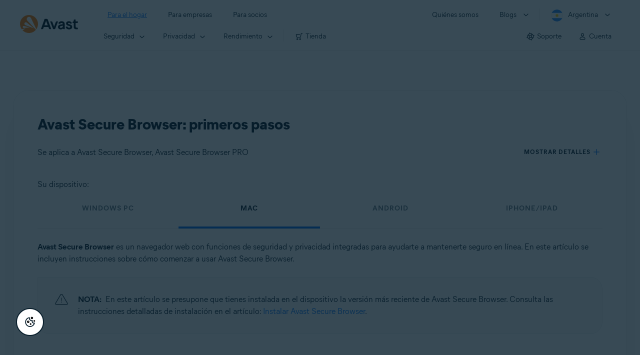

--- FILE ---
content_type: text/html;charset=UTF-8
request_url: https://support.avast.com/es-ar/article/use-secure-browser
body_size: 62388
content:

<!DOCTYPE HTML>
<html lang="es" lang="es">
    <head>
<script src="/static/111213/js/perf/stub.js" type="text/javascript"></script><script src="/faces/a4j/g/3_3_3.Finalorg.ajax4jsf.javascript.AjaxScript?rel=1768675031000" type="text/javascript"></script><script src="/jslibrary/1752551382258/ui-sfdc-javascript-impl/SfdcCore.js" type="text/javascript"></script><script src="/jslibrary/1746634855258/sfdc/IframeThirdPartyContextLogging.js" type="text/javascript"></script><script src="/resource/1744102234000/avast_resources/js/jquery-3.6.1.min.js" type="text/javascript"></script><script src="/static/111213/js/picklist4.js" type="text/javascript"></script><script src="/jslibrary/1686615502258/sfdc/VFState.js" type="text/javascript"></script><link class="user" href="/resource/1744102234000/avast_resources/style/avast_css_core.min.css" rel="stylesheet" type="text/css" /><link class="user" href="/resource/1744102234000/avast_resources/style/avast_css_article.min.css" rel="stylesheet" type="text/css" /><link class="user" href="/resource/1748518006000/avast_automation_resources/css/header.css" rel="stylesheet" type="text/css" /><script src="/jslibrary/1647410351258/sfdc/NetworkTracking.js" type="text/javascript"></script><script>try{ NetworkTracking.init('/_ui/networks/tracking/NetworkTrackingServlet', 'network', '066b0000001WOan'); }catch(x){}try{ NetworkTracking.logPageView();}catch(x){}</script><script>(function(UITheme) {
    UITheme.getUITheme = function() { 
        return UserContext.uiTheme;
    };
}(window.UITheme = window.UITheme || {}));</script><meta HTTP-EQUIV="PRAGMA" CONTENT="NO-CACHE" />
<meta HTTP-EQUIV="Expires" content="Mon, 01 Jan 1990 12:00:00 GMT" />

        <link href="/resource/1631772097000/AVAST_fav_icon" rel="icon shortcut" /><span id="j_id0:j_id2:j_id3:j_id6">
       <script data-script-info="CHEQ Cookie Consent -- Brand: Avast -- Script Type: DEV" src="https://nexus.ensighten.com/symantec/avast_web/Bootstrap.js"></script></span>
    
    <script>
        window.sdl = window.sdl || [];

        window.addEventListener("error", function(e){
            sdl.push({
                system: {
                    error: {
                        code: "",
                        message: e.lineno + " (" + e.colno + ") - " + e.message,
                        type: "script",
                        description: e.filename
                    }
                },
                event: "system.error"
            });
        });
    </script>
    <script src="/resource/1744102234000/avast_resources/js/sdl.min.js"></script>
        <title>C&oacute;mo usar Avast Secure Browser | Avast</title>

    
    <script src="/resource/1744102234000/avast_resources/js/avast.min.js"></script>
    
    <script src="/resource/1713355349000/QualtricsJSAvast"></script>
    

    <meta content="text/html; charset=UTF-8" http-equiv="Content-Type" />
    <meta content="width=device-width, initial-scale=1.0" name="viewport" />
    <meta content="telephone=no" name="format-detection" />

    <meta content="Aprende a usar Avast Secure Browser." name="description" />

    
    <meta content="HC-BQFzo6kzQvIaSeSqThgPgILFxvWov4MciSVYc9v0" name="google-site-verification" />

    
    <meta content="Avast Secure Browser: primeros pasos | Soporte oficial de Avast" property="og:title" />
    <meta content="Aprende a usar Avast Secure Browser." property="og:description" />
    <meta content="/resource/1744102234000/avast_resources/img/avast-logo-social.webp" property="og:image" />

    
        
    <meta content="default-src 'self'; script-src 'self' 'unsafe-eval' 'unsafe-inline' https://static.lightning.force.com/swe34/auraFW/javascript/ZzhjQmRxMXdrdzhvS0RJMG5qQVdxQTdEcXI0cnRHWU0zd2xrUnFaakQxNXc5LjMyMC4y/aura_prod.js https://b.static.lightning.force.com/swe2s.sfdc-cehfhs/auraFW/javascript/VFJhRGxfRlFsN29ySGg2SXFsaUZsQTFLcUUxeUY3ZVB6dE9hR0VheDVpb2cxMy4zMzU1NDQzMi4yNTE2NTgyNA/aura_prod.js https://b.static.lightning.force.com/swe2s.sfdc-cehfhs/auraFW/javascript/THl4S21tS3lfX1VPdk83d1ZYQXI4UUo4d1c2djVyVVc3NTc1a1lKNHV4S3cxMy4zMzU1NDQzMi4yNTE2NTgyNA/aura_prod.js  https://static.lightning.force.com/swe2s.sfdc-cehfhs/auraFW/javascript/c1ItM3NYNWFUOE5oQkUwZk1sYW1vQWg5TGxiTHU3MEQ5RnBMM0VzVXc1cmcxMS4zMjc2OC4z/aura_prod.js https://static.lightning.force.com/swe34.sfdc-cehfhs/auraFW/javascript/c1ItM3NYNWFUOE5oQkUwZk1sYW1vQWg5TGxiTHU3MEQ5RnBMM0VzVXc1cmcxMS4zMjc2OC4z/aura_prod.js https://static.lightning.force.com/swe34.sfdc-cehfhs/auraFW/javascript/eUNJbjV5czdoejBvRlA5OHpDU1dPd1pMVExBQkpJSlVFU29Ba3lmcUNLWlE5LjMyMC4y/aura_prod.js https://znb3hblkjhhpwrz9k-gendigital.siteintercept.qualtrics.com/ https://siteintercept.qualtrics.com/ https://*.salesforceliveagent.com/ https://*.ensighten.com/ https://static3.avast.com/  https://avast.my.site.com/ https://avast.my.salesforce-sites.com/ https://*.avast.com/ https://nortonlifelock.egain.cloud https://*.google-analytics.com   https://*.googletagmanager.com/ https://*.analytics-egain.com/ https://www.gstatic.com/ https://www.google.com     https://enable.customerjourney.com/ https://cdn.cookielaw.org/; object-src 'self' https://*.salesforceliveagent.com https://avast.my.site.com    https://avast.my.salesforce-sites.com https://*.avast.com; style-src 'self' 'unsafe-inline' https://*.salesforceliveagent.com https://avast.my.site.com https://avast.my.salesforce-sites.com https://*.avast.com; img-src 'self' data:  https://avast.file.force.com https://siteintercept.qualtrics.com/ https://*.salesforceliveagent.com https://avast.my.site.com https://avast.my.salesforce-sites.com https://*.avast.com https://cdn.cookielaw.org https://*.google-analytics.com https://*.googletagmanager.com https://www.google.com  https://*.google.com  https://*.google.ad  https://*.google.ae  https://*.google.com.af  https://*.google.com.ag  https://*.google.al  https://*.google.am  https://*.google.co.ao  https://*.google.com.ar  https://*.google.as  https://*.google.at  https://*.google.com.au  https://*.google.az  https://*.google.ba  https://*.google.com.bd  https://*.google.be  https://*.google.bf  https://*.google.bg  https://*.google.com.bh  https://*.google.bi  https://*.google.bj  https://*.google.com.bn  https://*.google.com.bo  https://*.google.com.br  https://*.google.bs  https://*.google.bt  https://*.google.co.bw  https://*.google.by  https://*.google.com.bz  https://*.google.ca  https://*.google.cd  https://*.google.cf  https://*.google.cg  https://*.google.ch  https://*.google.ci  https://*.google.co.ck  https://*.google.cl  https://*.google.cm  https://*.google.cn  https://*.google.com.co  https://*.google.co.cr  https://*.google.com.cu  https://*.google.cv  https://*.google.com.cy  https://*.google.cz  https://*.google.de  https://*.google.dj  https://*.google.dk  https://*.google.dm  https://*.google.com.do  https://*.google.dz  https://*.google.com.ec  https://*.google.ee  https://*.google.com.eg  https://*.google.es  https://*.google.com.et  https://*.google.fi  https://*.google.com.fj  https://*.google.fm  https://*.google.fr  https://*.google.ga  https://*.google.ge  https://*.google.gg  https://*.google.com.gh  https://*.google.com.gi  https://*.google.gl  https://*.google.gm  https://*.google.gr  https://*.google.com.gt  https://*.google.gy  https://*.google.com.hk  https://*.google.hn  https://*.google.hr  https://*.google.ht  https://*.google.hu  https://*.google.co.id  https://*.google.ie  https://*.google.co.il  https://*.google.im  https://*.google.co.in  https://*.google.iq  https://*.google.is  https://*.google.it  https://*.google.je  https://*.google.com.jm  https://*.google.jo  https://*.google.co.jp  https://*.google.co.ke  https://*.google.com.kh  https://*.google.ki  https://*.google.kg  https://*.google.co.kr  https://*.google.com.kw  https://*.google.kz  https://*.google.la  https://*.google.com.lb  https://*.google.li  https://*.google.lk  https://*.google.co.ls  https://*.google.lt  https://*.google.lu  https://*.google.lv  https://*.google.com.ly  https://*.google.co.ma  https://*.google.md  https://*.google.me  https://*.google.mg  https://*.google.mk  https://*.google.ml  https://*.google.com.mm  https://*.google.mn  https://*.google.com.mt  https://*.google.mu  https://*.google.mv  https://*.google.mw  https://*.google.com.mx  https://*.google.com.my  https://*.google.co.mz  https://*.google.com.na  https://*.google.com.ng  https://*.google.com.ni  https://*.google.ne  https://*.google.nl  https://*.google.no  https://*.google.com.np  https://*.google.nr  https://*.google.nu  https://*.google.co.nz  https://*.google.com.om  https://*.google.com.pa  https://*.google.com.pe  https://*.google.com.pg  https://*.google.com.ph  https://*.google.com.pk  https://*.google.pl  https://*.google.pn  https://*.google.com.pr  https://*.google.ps  https://*.google.pt  https://*.google.com.py  https://*.google.com.qa  https://*.google.ro  https://*.google.ru  https://*.google.rw  https://*.google.com.sa  https://*.google.com.sb  https://*.google.sc  https://*.google.se  https://*.google.com.sg  https://*.google.sh  https://*.google.si  https://*.google.sk  https://*.google.com.sl  https://*.google.sn  https://*.google.so  https://*.google.sm  https://*.google.sr  https://*.google.st  https://*.google.com.sv  https://*.google.td  https://*.google.tg  https://*.google.co.th  https://*.google.com.tj  https://*.google.tl  https://*.google.tm  https://*.google.tn  https://*.google.to  https://*.google.com.tr  https://*.google.tt  https://*.google.com.tw  https://*.google.co.tz  https://*.google.com.ua  https://*.google.co.ug  https://*.google.co.uk  https://*.google.com.uy  https://*.google.co.uz  https://*.google.com.vc  https://*.google.co.ve  https://*.google.co.vi  https://*.google.com.vn  https://*.google.vu  https://*.google.ws  https://*.google.rs  https://*.google.co.za  https://*.google.co.zm  https://*.google.co.zw  https://*.google.cat; frame-src 'self' https://www.googletagmanager.com https://gendigital.qualtrics.com https://*.salesforceliveagent.com https://avast.my.site.com https://www.google.com https://avast.my.salesforce-sites.com https://*.avast.com https://*.avg.com https://www.gstatic.com/ https://*.g.doubleclick.net https://*.analytics.google.com https://www.google.com https://*.analytics-egain.com https://*.sandbox.my.salesforce-sites.com https://*.avast.com https://fonts.gstatic.com/;  connect-src 'self' https://siteintercept.qualtrics.com/ https://*.salesforceliveagent.com https://avast.my.site.com https://avast.my.salesforce-sites.com https://*.avast.com https://nortonlifelock.egain.cloud https://cdn.cookielaw.org https://*.ensighten.com https://*.google-analytics.com https://analytics.google.com https://*.analytics.google.com https://*.googletagmanager.com https://*.g.doubleclick.net https://www.google.com https://*.analytics-egain.com https://enable.customerjourney.com/  https://*.google.com https://*.google.ad  https://*.google.ae  https://*.google.com.af  https://*.google.com.ag  https://*.google.al  https://*.google.am  https://*.google.co.ao  https://*.google.com.ar  https://*.google.as  https://*.google.at  https://*.google.com.au  https://*.google.az  https://*.google.ba  https://*.google.com.bd  https://*.google.be  https://*.google.bf  https://*.google.bg  https://*.google.com.bh  https://*.google.bi  https://*.google.bj  https://*.google.com.bn  https://*.google.com.bo  https://*.google.com.br  https://*.google.bs  https://*.google.bt  https://*.google.co.bw  https://*.google.by  https://*.google.com.bz  https://*.google.ca  https://*.google.cd  https://*.google.cf  https://*.google.cg  https://*.google.ch  https://*.google.ci  https://*.google.co.ck  https://*.google.cl  https://*.google.cm  https://*.google.cn  https://*.google.com.co  https://*.google.co.cr  https://*.google.com.cu  https://*.google.cv  https://*.google.com.cy  https://*.google.cz  https://*.google.de  https://*.google.dj  https://*.google.dk  https://*.google.dm  https://*.google.com.do  https://*.google.dz  https://*.google.com.ec  https://*.google.ee  https://*.google.com.eg  https://*.google.es  https://*.google.com.et  https://*.google.fi  https://*.google.com.fj  https://*.google.fm  https://*.google.fr  https://*.google.ga  https://*.google.ge  https://*.google.gg  https://*.google.com.gh  https://*.google.com.gi  https://*.google.gl  https://*.google.gm  https://*.google.gr  https://*.google.com.gt  https://*.google.gy  https://*.google.com.hk  https://*.google.hn  https://*.google.hr  https://*.google.ht  https://*.google.hu  https://*.google.co.id  https://*.google.ie  https://*.google.co.il  https://*.google.im  https://*.google.co.in  https://*.google.iq  https://*.google.is  https://*.google.it  https://*.google.je  https://*.google.com.jm  https://*.google.jo  https://*.google.co.jp  https://*.google.co.ke  https://*.google.com.kh  https://*.google.ki  https://*.google.kg  https://*.google.co.kr  https://*.google.com.kw  https://*.google.kz  https://*.google.la  https://*.google.com.lb  https://*.google.li  https://*.google.lk  https://*.google.co.ls  https://*.google.lt  https://*.google.lu  https://*.google.lv  https://*.google.com.ly  https://*.google.co.ma  https://*.google.md  https://*.google.me  https://*.google.mg  https://*.google.mk  https://*.google.ml  https://*.google.com.mm  https://*.google.mn  https://*.google.com.mt  https://*.google.mu  https://*.google.mv  https://*.google.mw  https://*.google.com.mx  https://*.google.com.my  https://*.google.co.mz  https://*.google.com.na  https://*.google.com.ng  https://*.google.com.ni  https://*.google.ne  https://*.google.nl  https://*.google.no  https://*.google.com.np  https://*.google.nr  https://*.google.nu  https://*.google.co.nz  https://*.google.com.om  https://*.google.com.pa  https://*.google.com.pe  https://*.google.com.pg  https://*.google.com.ph  https://*.google.com.pk  https://*.google.pl  https://*.google.pn  https://*.google.com.pr  https://*.google.ps  https://*.google.pt  https://*.google.com.py  https://*.google.com.qa  https://*.google.ro  https://*.google.ru  https://*.google.rw  https://*.google.com.sa  https://*.google.com.sb  https://*.google.sc  https://*.google.se  https://*.google.com.sg  https://*.google.sh  https://*.google.si  https://*.google.sk  https://*.google.com.sl  https://*.google.sn  https://*.google.so  https://*.google.sm  https://*.google.sr  https://*.google.st  https://*.google.com.sv  https://*.google.td  https://*.google.tg  https://*.google.co.th  https://*.google.com.tj  https://*.google.tl  https://*.google.tm  https://*.google.tn  https://*.google.to  https://*.google.com.tr  https://*.google.tt  https://*.google.com.tw  https://*.google.co.tz  https://*.google.com.ua  https://*.google.co.ug  https://*.google.co.uk  https://*.google.com.uy  https://*.google.co.uz  https://*.google.com.vc  https://*.google.co.ve  https://*.google.co.vi  https://*.google.com.vn  https://*.google.vu  https://*.google.ws  https://*.google.rs  https://*.google.co.za  https://*.google.co.zm  https://*.google.co.zw  https://*.google.cat" http-equiv="Content-Security-Policy" />

    <link href="/resource/1631772097000/AVAST_fav_icon" rel="icon" type="image/svg+xml" />

    <meta content="HDvQENtB3klaadSqitR6HB5oN6t2gzFY-aT5vaRSdkQ" name="google-site-verification" />
        <link href="https://support.avast.com/es-ar/article/use-secure-browser/" rel="canonical" />
                <link href="https://support.avast.com/en-us/article/use-secure-browser/" hreflang="en-us" rel="alternate" />
                <link href="https://support.avast.com/en-ca/article/use-secure-browser/" hreflang="en-ca" rel="alternate" />
                <link href="https://support.avast.com/en-gb/article/use-secure-browser/" hreflang="en-gb" rel="alternate" />
                <link href="https://support.avast.com/en-au/article/use-secure-browser/" hreflang="en-au" rel="alternate" />
                <link href="https://support.avast.com/en-za/article/use-secure-browser/" hreflang="en-za" rel="alternate" />
                <link href="https://support.avast.com/en-ae/article/use-secure-browser/" hreflang="en-ae" rel="alternate" />
                <link href="https://support.avast.com/en-id/article/use-secure-browser/" hreflang="en-id" rel="alternate" />
                <link href="https://support.avast.com/en-in/article/use-secure-browser/" hreflang="en-in" rel="alternate" />
                <link href="https://support.avast.com/en-my/article/use-secure-browser/" hreflang="en-my" rel="alternate" />
                <link href="https://support.avast.com/en-nz/article/use-secure-browser/" hreflang="en-nz" rel="alternate" />
                <link href="https://support.avast.com/en-ph/article/use-secure-browser/" hreflang="en-ph" rel="alternate" />
                <link href="https://support.avast.com/en-sg/article/use-secure-browser/" hreflang="en-sg" rel="alternate" />
                <link href="https://support.avast.com/fr-fr/article/use-secure-browser/" hreflang="fr-fr" rel="alternate" />
                <link href="https://support.avast.com/fr-ca/article/use-secure-browser/" hreflang="fr-ca" rel="alternate" />
                <link href="https://support.avast.com/fr-be/article/use-secure-browser/" hreflang="fr-be" rel="alternate" />
                <link href="https://support.avast.com/fr-ch/article/use-secure-browser/" hreflang="fr-ch" rel="alternate" />
                <link href="https://support.avast.com/cs-cz/article/use-secure-browser/" hreflang="cs-cz" rel="alternate" />
                <link href="https://support.avast.com/cs-sk/article/use-secure-browser/" hreflang="cs-sk" rel="alternate" />
                <link href="https://support.avast.com/de-de/article/use-secure-browser/" hreflang="de-de" rel="alternate" />
                <link href="https://support.avast.com/de-ch/article/use-secure-browser/" hreflang="de-ch" rel="alternate" />
                <link href="https://support.avast.com/es-es/article/use-secure-browser/" hreflang="es-es" rel="alternate" />
                <link href="https://support.avast.com/es-ar/article/use-secure-browser/" hreflang="es-ar" rel="alternate" />
                <link href="https://support.avast.com/es-cl/article/use-secure-browser/" hreflang="es-cl" rel="alternate" />
                <link href="https://support.avast.com/es-co/article/use-secure-browser/" hreflang="es-co" rel="alternate" />
                <link href="https://support.avast.com/es-us/article/use-secure-browser/" hreflang="es-us" rel="alternate" />
                <link href="https://support.avast.com/es-mx/article/use-secure-browser/" hreflang="es-mx" rel="alternate" />
                <link href="https://support.avast.com/it-it/article/use-secure-browser/" hreflang="it-it" rel="alternate" />
                <link href="https://support.avast.com/ru-ru/article/use-secure-browser/" hreflang="ru-ru" rel="alternate" />
                <link href="https://support.avast.com/ru-ua/article/use-secure-browser/" hreflang="ru-ua" rel="alternate" />
                <link href="https://support.avast.com/ru-kz/article/use-secure-browser/" hreflang="ru-kz" rel="alternate" />
                <link href="https://support.avast.com/nl-nl/article/use-secure-browser/" hreflang="nl-nl" rel="alternate" />
                <link href="https://support.avast.com/nl-be/article/use-secure-browser/" hreflang="nl-be" rel="alternate" />
                <link href="https://support.avast.com/pl-pl/article/use-secure-browser/" hreflang="pl-pl" rel="alternate" />
                <link href="https://support.avast.com/pt-br/article/use-secure-browser/" hreflang="pt-br" rel="alternate" />
                <link href="https://support.avast.com/pt-pt/article/use-secure-browser/" hreflang="pt-pt" rel="alternate" />
                <link href="https://support.avast.com/ja-jp/article/use-secure-browser/" hreflang="ja-jp" rel="alternate" />
            <link href="https://support.avast.com/en-us/article/use-secure-browser/" hreflang="x-default" rel="alternate" />

    
    <link crossorigin="anonymous" href="https://www.google-analytics.com/" rel="preconnect" />
    <link crossorigin="anonymous" href="https://www.googletagmanager.com/" rel="preconnect" />

    
    <script>(function (w, d, s, l, i) {            
w[l] = w[l] || []; w[l].push({                
'gtm.start':
                    new Date().getTime(), event: 'gtm.js'            
}); var f = d.getElementsByTagName(s)[0],
                j = d.createElement(s), dl = l != 'dataLayer' ? '&l=' + l : ''; j.async = true; j.src =
                    'https://www.googletagmanager.com/gtm.js?id=' + i + dl; f.parentNode.insertBefore(j, f);
        })(window, document, 'script', 'sdl', 'GTM-WPC6R3K');</script>
    

    <script>
        sdl.push({
            session: {
                countryCode: "AR",
                secChUa: function () { return navigator.userAgentData !== undefined && navigator.userAgentData.brands.length > 0 ? navigator.userAgentData.brands : [] }(),
                platform: 'MAC_OS',
                mobile: 'false'
            },
            server: {
                provider: "Salesforce",
                platform: "web",
                env: "prod",
                dataCenter: "-",
                sdlVersion: "2021-05-05/v1"
            },
        });

        var a = new URLSearchParams(window.location.search)

        const kbParams = (function (data) {

            var result = 'no categories selected';
            try {

                if (Array.isArray(data) === false || data.length === 0) return ''; // Check if the received data is in array and if 
                const resultObj = {
                    'xm_journey': 'N/A',
                    'product': 'N/A',
                    'article_type': 'N/A',
                    'user_group': 'N/A'
                }; // default

                const dataCategories = {
                    'xm_journey': [],
                    'product': [],
                    'article_type': [],
                    'user_group': []
                }
                data.forEach(category => {

                    if (category.length < 2) return; // Ignore if first element is not 'Data Categories' or the array length is less
                    const key = category[0].toLowerCase().replace(/\s+/g, '_'); // Format key
                    category.shift()
                    dataCategories[key].push(category)
                });


                for (var cat in dataCategories) {

                    var firstCategory = ''
                    var br = 1
                    dataCategories[cat].forEach(dataCategory => {
                        if (br === 0) return
                        if (dataCategory.length === 1 || dataCategory.length === 2) {
                            if (dataCategory.length == 2) {
                                if (!firstCategory || (firstCategory && dataCategory[0].indexOf(firstCategory) > -1)) {
                                    resultObj[cat] = dataCategory.join(' > ')
                                    br = 0
                                }
                            } else {
                                firstCategory = dataCategory[0]
                                resultObj[cat] = dataCategory[0]
                            }
                        }

                    })
                }

                result = resultObj['xm_journey'] + '--' + resultObj['product'] + '--' + resultObj['article_type'] + '--' + resultObj['user_group'];
                return result;
            } catch (err) {
                return 'categorization failed'
            }


        })([['Product', 'Browser Protection', 'Secure/Private Browser'], ['XM Journey', 'Onboard & Use', 'Feature Usage'], ['Article Type', 'Instructional', 'Get started']])


        sdl.push({
            event: "screen",
            screen: {
                location: {
                    url: window.location.search ? function (a) {
                        for (var b = ["ASWPARAM", "aswparam", "_ga"], c = 0; c < b.length; c++) a["delete"](b[c]);
                        return window.location.host + window.location.pathname + "?" + a.toString()
                    }(a) : window.location.host + window.location.pathname,
                    woParams: window.location.host + window.location.pathname,
                    protocol: window.location.protocol.replace(":", ""),
                    path: window.location.pathname,
                    hostname: 'support.avast.com',
                    hash: window.location.hash,
                    params: window.location.search ? Object.fromEntries(a) : {}
                },
                locale: 'es-ar',
                screenCategory: 'support',
                title: document.title,
                type: 'support Article'.toLowerCase(),
                name: 'use-secure-browser',
                lineOfBusiness: 'Consumer',
                screenId: '',
                kbCategories: {
                        brand: ''.includes(';')
                            ? ''.split(';').map(p => p.trim())
                            : [''],
                        userjourney: '',
                        platforms: ''.includes(';')
                            ? ''.split(';').map(p => p.trim())
                            : [''],
                        subscription: ''.includes(';')
                            ? ''.split(';').map(p => p.trim())
                            : [''],
                        "categories": kbParams
                }
            }
        });
        if (true) {
            function removeUnwantedParamsFromLink(a) {
                var b = window.location.hash,
                    c = new URL(a),
                    d = new URLSearchParams(c.search),
                    e = ["ASWPARAM", "aswparam", "_ga"];
                c.search = "";
                for (var f = c.toString().split("#")[0], g = 0; g < e.length; g++) d["delete"](e[g]);
                return f + "?" + d.toString() + b
            }

            window.addEventListener('DOMContentLoaded', (event) => {
                var elements = document.querySelectorAll('a.dl.external-link');
                for (var i = 0; i < elements.length; i++) {
                    elements[i].addEventListener('click', function (event) {
                        sdl.push({
                            "user": {
                                "download": {
                                    "products": [
                                        {
                                            campaign: '',
                                            campaignMarker: '',
                                            sku: '',
                                            maintenance: 0,
                                            seats: 1,
                                            quantity: 1,
                                            currencyCode: "USD",
                                            category: "Consumer",
                                            price: 0,
                                            tax: 0,
                                            brand: "avast",
                                            link: removeUnwantedParamsFromLink(event.target.href),
                                            offerType: "download",
                                            localPrice: 0,
                                            localTax: 0
                                        }
                                    ]
                                }
                            },
                            "event": "user.download.products"
                        });
                    });
                }
            });
        }
    </script>

    
    <script>
    /*! Declare GTM dataLayer */
    window.dataLayer = window.dataLayer || [];
    /*! Dimensions to dataLayer */
    dataLayer.push({
        'contentLocale': 'es-ar', // Replace with correct language locale
        'pageName': 'Avast Support',
        'contentGroup': '(other)',
  "articleProductCategory" : [ "Avast Secure Browser", "Avast Secure Browser for Mac" ],
  "articleType" : [ "Basic Usage" ]

    });
    </script>
        
    
    <script>(function(w,d,s,l,i){w[l]=w[l]||[];w[l].push({'gtm.start':
    new Date().getTime(),event:'gtm.js'});var f=d.getElementsByTagName(s)[0],
    j=d.createElement(s),dl=l!='dataLayer'?'&l='+l:'';j.async=true;j.src=
    'https://www.googletagmanager.com/gtm.js?id='+i+dl;f.parentNode.insertBefore(j,f);
    })(window,document,'script','dataLayer','GTM-K6Z7XWM');</script>
    

    <script type="application/ld+json">
        {
            "@context": "https://schema.org",
            "@type": "Organization",
            "url": "https://www.avast.com/",
            "logo": "/resource/1744102234000/avast_resources/img/avast-logo-social.webp"
        }
    </script>
     <body>
          <div id="ZN_b3HblKJHhPwrz9k"></div>
    </body>
        
        <link crossorigin="anonymous" href="https://static.avast.com" rel="preconnect" />
        
        <script src="/resource/1744102234000/avast_resources/js/article-scripts.min.js"></script>
    </head>
    <body class="es-ar first-menu-for-home">
<form id="j_id0:j_id40" name="j_id0:j_id40" method="post" action="/avast_article" enctype="application/x-www-form-urlencoded">
<input type="hidden" name="j_id0:j_id40" value="j_id0:j_id40" />
<script id="j_id0:j_id40:j_id41" type="text/javascript">anchorToCtrl=function(anchorParam){A4J.AJAX.Submit('j_id0:j_id40',null,{'similarityGroupingId':'j_id0:j_id40:j_id41','oncomplete':function(request,event,data){hideLoadingbarOnBackendIsDone();},'parameters':{'anchorParam':(typeof anchorParam!='undefined'&&anchorParam!=null)?anchorParam:'','j_id0:j_id40:j_id41':'j_id0:j_id40:j_id41'} } )};
</script><span id="j_id0:j_id40:dummyPanel"></span><div id="j_id0:j_id40:j_id502"></div>
</form><span id="ajax-view-state-page-container" style="display: none"><span id="ajax-view-state" style="display: none"><input type="hidden"  id="com.salesforce.visualforce.ViewState" name="com.salesforce.visualforce.ViewState" value="i:AAAAWXsidCI6IjAwRGIwMDAwMDAwWjNTZiIsInYiOiIwMkcwTjAwMDAwMExYYUwiLCJhIjoidmZlbmNyeXB0aW9ua2V5IiwidSI6IjAwNWIwMDAwMDA2cXBMTyJ9/SDXDluBbK68XPHHXRAvTa4GVLaM9ySLl4/ztwAAAZvgBcrgwvd3EwHEXd/mEXOvdIrZFVJLo8Ww6ZUABlIoFvksHFiy30G100cPPMJO3OZKM1qbqKtZ4sTSwYRwdFVTNu9JYps17yUuWj1+xQsLxB2tUGnE3MQqGRllsDPfC8qqHtvBQBg+CsVF7TV9RZxv0/eP3OBMQE91bW2P4v0UHLYHE7pkHu4erSwCgtfsbq0S8sxZl1WGrYCfYDPaVJgcXT2w+YPgc6U+Z44qKVFkVBxR9OBGOMqwYfZ2a7XPeFVJ7kGupcpFM+4G9ivPvofyGMQbGsXKMfAd6CHxXyoeEnBq8glAB2tdX7QyecylExXNu0xnKOk0EQmbVTraZ49AkzksxCT/e2pHEWZVExW577kQAqFNPwFurEMpYclcbeJaXsUIVzB2N7whTs2Q7P/7NCBS4Yd3CZ9uoeLEuRdAW1BkpCo5tRcy+wU5NrsRKUmWGGcEEfNewmzk5wH0ODoG26uxt+Nyho9y0KPxOwiMSbmqz1YJvYQ9BAaXgeMjaIbeAke/k68NiZdaNKy1oO94BzXnBUaFZRwbekUpbRx2o1qZ69+3uNBePWgEWhPERqrBrC2ckWWpmZF9TaFy36azaNd/BXkk+nn3/t/Y7ZKiIfg1tpOXMT1N4DeZMDHiMCkmYiKln7SLDv5+7fuBpqFEdCKlCak9SBds88jwLLki8f39rLFWkc/p8ZdO1OgJldgKlTGQM2Pj+N+97OlOF/OIHj74a3lYANa4sh30M2zS/dcuSPdPGXmCS0TbrfNmDIRPo6hS5jTmpGcmvT4bm9rsr83q9IMSCem9s+WBiedmyjx6Ebq+NBbFkpIZTY8My9/vAg7JJdEvTkvXT68WTj1e+0Ny3YLgD5Wkm0VDOtiXgPfcSxatENBMQp81xxdr5zSXN/0ylB5vXY0+PQpzo1N0sEGNG4p4LP3RVY0QArOLThwF463m0XQi/Jv2K2YL0fm1KwpCyDfOiyfaQn8GBhrnEmWSC7I2xUPeCtn9DAMUW13FI3S70dp6qQoMnPgdvIlBYB4FJWHjtlgPOMDJ73dh2jc5j82E2TyFMIrMqxlG6KpLsVCR5j4en1er8p9fxDZZtfAhSAK568NOZtkW/jL0DWwRX+2S7vSChi3NFikAV3BC875uMuWcFW1i8Y1EfXfqebNCyKk48eah2Bj3VyuCFoSWFEwnQojhqRlqvOUOCj0PXd5JiGYCwVeMWlMCF9LgCPRJd9Yboj+NOFLhkkmD1XkNWN/WPUc6785YpsS8ErpLo7IjnzHCUtI89SHEa4ytIMI+B84VO/BMuydhO/LEyLsSNKDNsw0lvpeSIBbr8Viq+WvNAgexuudLYUdxeEUkdvFcmkaOYaxHcsfP5qhc4oNl/wE+fAdmOTPF9OjebJwAsDJosrGtZlC5P2Ks3M8Uoj0C8sUVvnblN5eI+qA0+PdRuug3MpIRa2gZKecsSQgISD2c9MtUKnegXGNQ+unaaCTt8/CZDzjKTdzM96Bl3xlwiZhNxee/wPsHIiRL0X16rH2eODB5mgFNC9doleMAdH+DoexnMmc2xjm+7PmKKate89DAQhqudwqnd9xdssVpc42VFlzIEfAMmhh/ICEXJ5yD3fSTy/ghkS/pAt+CcMddXVuBwItBm7FxJw4WIxgFIxq3k4yvMW8QQr/Uimgq6TGuUTLNHe2GgNoiJr3Z4jTOfZmTAD13W6iKtB6xTN0jrwxUjgJ21OT8PUnodf0MOExOuNUQmqA9rdSeocDtZFBuXnrdpqXQ5Yi3IbShECjmxQWhz3cfwRlIuUMHZUDAzE+WdzAp/DnUJzh6RFg2fLnisOLUFjDQ05JAbWL4dynY8V49gZRURKwf3h5z1GVcvMhwaJHtQlwaCUHUpJLrx0McWUa85KT87E2Te9hcSEgXM9Zr7AFBYUyzBaFmpHfs1DY9OLK0gz6JsKwVBSF4TAxWlvivUg/XAwtpwgiXA9H0S8y5C+Yy1bHQB9B+rDSwv/zwm3tH7KraV56C+ekuAOb5d1k7SX4Rjl2glVH7lF0VtYAJWORkz01lS1cjB6IxGsJm/6s6C7OqGcFuSzLFY0GZmssq+arsr3eLW+uMgJRlguLmDZ2BY21Xl79Pi16PthBwozDd0De6h+f1jRco+CFvf3We6lHWur4mdS/uUx6B1hASkD7xaL8R5blPkpXErr54FrDPtJed38Gt1evBdCnrw39X52harleQyOuskatWr4w7+x/snadqsPo7NIN07ZxcDCysw++Lv5Zw7vkFuwnMGjnMqC+Bf+U191G9yp59DyjFuMSVBs+JuUb5rXxyncjok98jglvodJKP9xnuSjo9qXCRgIBKNP7MlcULg2Fz5qnt7+nywLzP8L30eSd/boOlV7YUU42zn/cZ99skBNiN1EqJjca4Id+Z8AVlDkcl8ish4rIKzSvRdinBkZ3jSX5NR4DPo12Xadfr0gH5k19AXocbicUUWj7Uzjx3MJjaiYXrXBq4agi6D3F8VzycvqafmHM846s3Jzg8iGZmx5i8zguwHsUEXUeEhl8cbzb10Sg6NG/3mcK6WRntpbGrmBaK2h/mlO5HlOpAx8DtKuNJgUCVzbHBAXaZDwO9qPzQpdCDmrcZWTedED6JNQVrW9Jj4Dj3CV0EN+En4pNELI7il+wVSmfXmho+PGvREbZcTPaSXXKqpRq7qZUjmX/E3R7tsQPlM6F/FygxdiVS4jXWDzFT2BVk7YfnzToO6hPonNeNxqvcb4vYxYprB9N5k1eqqz2/5z/szYRm8zam4zqD+3/QgYCQgXYAHHtE9HOfaEY/VHNzPUwUIBu4RsfMryv2s70qd1gRgiJMchqKWpwlh96MJphtAOeRHa6kQtzo7ntbD7hslAgg9Z7Yl/Gw/GkjRVDxHcWk3HcBTZaBwJdUCijR8z87ef8P+q2E0TG7maNyia/yxuFIBb44qvmksFHSxnj8Yai5R2zsVSw1jo/cIQeFCCPz0IiyV/dXPKUkxApL/Zcah7yPuaPXOZcUu0Fbzps+fKiTM8QE2gt0P0DdYTasFgNtsmp2J1x42oyvZrCSUpAOpN6Ntm+cX7OQhA0zjyYlVPyCqKmhJlmlfvr+xcJGvCRg6ynxPb5UaJrWgjBIvZlY1M9mTo3lUGPKT2gmDn4DZxxLRSrn/[base64]/rKnwT0Fcb8ckKNU4dH7NXDIZINiINAIWgOhVEGKXBLrNpKH1GrgXYjzVz9ANOuQtgInDUq5FSuTQ/u0kEtbaL/c9SQWSH8PT7ncnYkuz2Aw4pJecdnkOzHibCAY/XYb3O5dTbDwNZEHN2pb5CCzDPJhd+lx2+RkRD2HIWoT1cgjVI1U/YDWTgsf6ZcNpgyTgVcaFsophZPJQcd4loTttaSfXgxKuQWmxV2UNdOWVJm2javTB7spz7MbhB4k8RgNI1ryD03aW17PChzBBRhdGQm49hAW40XWcUrkznGpCDP4bggfXKlRvIjpgfIKy4G2GMUQOKMbnHpVo/GGs1JQbgwhzZjFXoTNCnJVDarMkVFwBb342JlBTX2GLqqJzc2adkTXvcRXzalqNQ/Fgx12k8QpZa9ASBkXlwYYZ7giXFjrnG9/tSGLwJCCvhE6EmEBJIWoKAyL5rlsBt96MMJcfPVl7hPa7XM4Y0jADbIUxPKx/uZkC3vxAIYKHbiXhlh3rsphO77skqUHmXibIQd4bzjbwNEpt+TbdTyIJIG2qNjDv8NGvQSKBz6wKnClKbD+7Ik0KSL8YJg2LYimBTJT3s2zPppv25bySOYHepN22pAR/gim/R9UGwMDSCogPdeovRK6mJ/sFBavOJg9A5j0wmgPXoU3o/ugjf79mS0bo0k0R4U6jyklDVsvQrOKiX6+59YwfXTpymYxJxQvhWmz1PXVb14XSAzq0VeUjj5LHFFK3kbcUiJ/3FRbs1S/u7J1Q+VyTZiyXnhQwnyRcvu06xjk9kbGkQL0yj8CGV8ouFP3wO2c1tzMgJbsvLjI67QN8gfWWAlBRI+9uWSF4poHQJUTDim1QURQ1swq+ta8VVBwwTYAzrTkIAS3/w+eTlD7H8IEDPL+mhOIkr7XEcN5WARzxLT1LEr1cM/xMfMj7L3I8ISObuBpmeJITnSvfB5OKYPaXM3+LB7W6C75YCR9KKamZ+YZp/KpuZAXY0nZjYdwewMYGTFtsFoVJdn/VnXXl3ALBXv+jJ61KVnh2yWbXV4u/ayM4v+iatO8IQKtPwvgOHPhKE7M2Kno6EZbeEWWQ+uLgfSq70WwgnsXs7Mrn+XhEHIabVbcH9OcDqp6iAe4AyvLH6KHd/gGuYW9zMFwC6lIUPGHhWVNCFoq1JwIlEI0g9ChF0SR7nL1qf4Gxw6JTac+BIJsScKJzVUz9keCQlVXyK82jV37HAFXcNho4+fJuc/4ejbFyssexSAunr7Is55JI7ElSb90rfLWsvYTolpyaraz6C7pGNRbqdNIDaujVx0O7Z+ios6NQ2mPrpJJ9pEzxZ6F/VxsQSmW0u1gs3zaTsjXgf2xBBswNfeIKZk3CQXPPONA6wbBDWqk81IF/dHAU314EQRHOSNVFkTLPQ2a4SsyevReb7RdMeqQkh/Y4XnLhJsEfDTMsPOmh8WTLe/1MFVnXgohMmfxRc1+cn+pJE+8EgE3ZQEC+3Q+Y0MFHNI/ZL48ukjgZ+0uxLVMge2NQmO7ZbEDHtry+NhlTnvKKgE0qdpezg8T4536s5+osd4jKtDgnbLccc5RNIWa2L7PCylHoj2Qppaulm/9xV04Z13AyyAnDHKij3Ggp/SD5eHKg3ZX2B/howtsbJ2nuSKsvmevKGep8C6njUujr6uLdxhHiuuT7LhmBPM5nISgijc0TEMwlr6TUGhKAhzIi0IlVwuTS+KAJXRlrX7KK/mulhy9bV/uhoKYyK515ph6rfcWAf0Z07LNkYAihUf6NVYaqseIDyPFgAMsB/F1xEEVtRNPmiFWpVYQPeuClSYit6QXARNGdN53pjV6EHzWdotNwYXhz3TPIxr8CQaWpFZE2XZHnLouWYdn51XgjQNxgznoRFhCO6nHlDK2tXk6ZxKJI54tmVgvY/uapBqiB8ZiwCtAaKe4PchOpOVkNJAayRk5ZXo+ulMZaq8V2jaVLbIV8k9+FaWyfEAMcVVn44RtX8hTnuXSgsCS7Yf/WF6JtYduAzke5JGN296CgVKzE7UHDQvPRLDCCHDuXmoS+/+ovQphqFxKaw7GlIzqCZKqv0Nq0cfk9G6aeUPcBPqTwL0tVJKkocFASzBMFr2Y+oWrN/SY6v1p7IvkXgfYHfn917tmM6Jxz0ByqXNTxdEnDChJIQy/jZJY0s/N7mNp0ZR4IcOF79R5vJwnCs0fb2vkR44CaNtTwmCroG9ZFyOeT3EPyUF46EiG2mGpTtJ8rV9N/1Xhn68S0n+F5MfuM9Bl44vLDoueXcfYi+RqSXprhLvwkG0JFyALuB0jTQDzjTlIOsLtcrEazSf3S02eleLw7P8hccdvNwhtZqTKsVQc9oaCP9Ra7LnDWac/m697S3voQsF0NEqHR+EwmG94gfYAFQ+NYLl0ICYU/3ard92GVYXq7STvVgwlmwR2mHsO/g/c3lhzTmzcrglOAG5JatjHM38JPkCKUcor9EO0xhcLxuDe7ceyhLUujAJPRfXEynaXqGa9Ji9hX59LEnwO+i/yy/Mqx27xbxzaAdQZ835MNPvD/sAQsvWgor54lUG7MzaAPRtQ3QOpfSKgp2kjxgLHkV/YozC2ht0F9RqzIe5CNJAobKJWIOBMieM321aZFy5cKnWPUDlJlRSFQrhitoncEwH7ZD0heyR31cD+xHtVEvdsC3SmbwhvwSjeVI7QGl0hQlAHS0GQZFGCePWiDgwpj3cuvExllt5/coxNnbPiOx8e+2H2EcPnDFKk7/rdlJ+32zh2gpr6HWUKlX3eWeM8WCPE0OwUBtPvsC/evuZMdlMSL5MJROonXamUrpAojXrCXnoqq+RQJd7Xgfkm7oCb65S8qj64wKf223jpU9AHcTuxHskU0/j27cbEaMSemk12lhXv6FtV4zprFYyTXcOKstWX2PaTpWI4Xr2dA+JPEB/nuyHWzKvNQm6Y2v10s888BEES40P1VA9CNaMNIdT0SVGZWz9/yRIWFXmXBI5CK7Z3fiinqmVWdmbGUBR4N8XMmgvYgoRZr/uVLv/YrDDHEeUSUFw6KcPa1TajMvl2QWs31Bm/Qe0n0smAmL5mTk+y023U2s1u2Jc5WMFQyFdfwm212YRBL90GOvbtmE27c+otSCYKY2wEc7IXMzEOPL5GZz0ANDliD5PfNK8Rl7vSU4R6+yN+C9rcN/FSCHaAPb9Od5QZMiUB5AHsxS2cIrRtOkowa+OKpovD3F50ZdFZphf0CPGgN6hHGm5gQpCldY5M/0bkNOAAB0XgPoPr2UeDnYSY/yjnQvMM+AryUCiS7kDcaYyac+5O0keDA+i5fEG6E83YKAR2Gx+nWN1QFmQ2L6jV0DUUol0TFd2dXd3vhDewnaTcow2xqSFglckZTyscq2ibIt50JQS/Dt+txA7CXywymqw92cQn0wzQxCj9ncwJcxpKWGCeIpslnI0S8EdlqCN+Y/fIwyV52BEXP5l27/xxsbH3gPNRyUhKSKlSzU4rr1CYvq/VA/+Tp+TtExlRhKDErG1QOVvpmoyb6gskOhjm6tpOboXmR2bdCbJ9HscFq5jRKIa0NlvZBSJcAB4ZFN/B6tdQmaGENrzob0B8juCtuafIy76wtsd2CVPktwepxq0BO3EDEddbbS/HoIWSQRLIooqarraPl0gYlbUOW1LCpkOq0F1MnQxqiKC64ZjkATSnZS8kGq5Szd44f9E+2+TYAmMbc6bbj2UoZOlpXApQCt66DWE6zCXt+DMoKFpETQFjA33d5AI25VZrGvBccz+Qy3XJtGR6YlLiwjb9UYzoV4cBa4+Noslgz1kR/VH/[base64]/VXwM+SWq34/[base64]/Ciw0ZbqcTqg3S+rW9iKPwQy4Jys+4muvRR4pOM8ak0V1PoYTvrS4mi7pzJtblOWz/LoePHthpgh6KfhbHo+W1248WVAUVDBtzuc/Jh0kHrMbTZ1nd7Iv/Q3N0OfoHWXWEdtJ5X13QjeFo2yJc2MbS1+bxuTofhVZcHhtb2zY4UQhsHfW2/mVkflyePKFekXjhNgBvsG746LGqj4LvW+hMJmXevNX87ozqs1nJ0bOP4zMLsq59PFeLLSFS3zA5Cqn09DtjSDlETNF6WRth+FzllPTNF/4US5FSUR5xIs8B3aT0cIHGQHOENfbri461GKv3IhLT+pcJwnrUEKBWtw33NKvYDV7bCxG7TStjDvXJ0WIE9BAY00W8YPrxp7/9jaX8ftnG/4FbIWWMUgd6s2j3cYqGSWEbjtEZ4+Ot9CwUq2usB9Snf2A5ClHxBDZ2/Bsh15u63vzqnGfxNyct6DhcCtQSipB/DZavcU4j/ssOJ8ne1EaiyiLUoXZuhiKpxeKCZAEW1FS+5aAUshIwTG5qEZ1zX3N3Jme+4S+MZ+bp+dW/f6ejRA+iZ4Au3iLIUYqgS2NhiJbSU8lSsl1w+GfjhfezTsD2kQozO6Q5yp/XrcThFmkoJH+67tZ6/ITfLP5hemdy23tZ8FocBcfRUJPmCyj4heWaZI05Yx5+uPm3vLW3bNlrvcyddveSPMoWK9Q/nb1u3CsZso9RfjnENy2gRTmkhl/nN5QZGjVbHXNby0tigGyAqZNNcGqLNrVZu1ZrYKqitVQ18v0CvNJanSFkSTtKJa5zE2dOMVUL/XIu+cw2rSgby1Y8GbQyM5UWUE0FUVwOvqe3uP7MaiTR3VNghDNRSyxpVEL781mhbuvqLbk1BK2uHvaASQsDYXakNrkuXOaET+Hk31Rbjh2rNqOvQjcty8uJn+AhhfMOn2FCHIqBzYdxJ+j4F3xn56YfrLAwkqDuUw19bOq9jImxnyXnxeNZVWw53n1La/DZ5kNktaFNO2yxb/uWGWNHMhW1LUnpMzUSkOSHfl5bm6py8yVQBXaRv0A+iFHEXZL1zkkwjf7MKuJL0lqjn1FYRBrk+VIyi8CB69KGtcahZQTh9WS0mYcWOgGurN7ZFZsuDkkzjwsjFTv0CTFG6IXs2uEDkax0qP4j4AnhLmXw7cUpaK8wZqkUgY7cy78JnxERKgc/9dF/LffDq55Ylc1rCn83UC3+DZDy7j60U3WrY7liC7+G+19QFo8aGxxH/kAfdUwLXwpQyR96KzFdc60MJyTp/[base64]/Y0p3YNm6HVxd6ZBqU47ZF3nvmCdTEYDFdDgvAtHxOpuWn6cd2heIUaQe/Xl0grSER7A99X+WeMy0+InXLL5ioaGMoMp7+G5qTdMTh/Py1seevfQ4755gKptz51EMSVXioJBSvuV7UP56+3jsfPK60DNQjzTuEtXH2Z5616IzTSwYtKEf3vepYXG63J9hbSj67qnpqnVikN14KVuVrxZ6iQZjgB1QfSXU/++MqlOy3d3VrV6OC0l+jfF1grjguezogkKtv0Yp4oSVctSeg0iaPoBtcyOsLrLrXMWo/88CAc5R1R3cKhBd0g5DqmYfsJzHYaNM1fnOfrxQ0Tx6iIRDz2yeewBPZ+o0VxhxGh/Q257HaVLBd/u4eTgekzc1BcQGrWDrAxre6+4a7E+6PqykfHsR/mdoy8osLO+qLFmXNFVM8cwW5n3k22D4bgjj7Vq2WP3I32pc22YfbLvdw8c9VBZU2BNYaoHmusGi3G32UW0N+/OAkP4MSOt5SrPor2onKUgOShLEs40mIGMjzf+0/CS+2KIc8BzeDpbk+56WH8tViSOXCy7/4cLEscxjYLO/iiD2A9SnVa+nMpE2DMU7OXql5pZYLCHTIsC5HvMtR5jQc5MPFdYcj90gkZb4kyPbeypK22KDXs+F1DANfY2Yn4iz5Y+O9NvPEUcCekzgx+kYHZ4sXwCTp5hRf7wQlwIIjGmUNygZfam8fG3DCo/7pU8fQR2Fl6/KMjjIUcKt7TPujavliRV69F2IhzIFJkdtkXg8f6Uuz6q5reytAqiqbJPfWAnIPZ61zcjKFzxaPXqoQYorDpUyTzh/mksJrjcyDJmJXXC/8JHzEt6q40wuV6NnMWThhrU9KpJGDt9uJsrNs45sxqefORLKV4XwaaFb1KygOKlTlI66woJr1qZDtSGLjwm2NznloXT/0aeSMM2zzL86X/Z21b631oVKB+lJtp1RrdQuECpSg/CWKQ6etTBm7xgdKNJbcRHdweuaJ8sFmW7fGigABJyO4+QvWteD9rpPJs0F4///aH2+EdEtsHMiMpi/I6kdR5R4XbHgdhPrOiTyLk85GqdTo0/CgeNyfS/t05cKs0HYPEDZWMq/mChYlo8RV8HAJzu8jA7+O8taV7QjLpxITD0deMcWoli5gd8CDmTCxRe5rnrwhCfhpEO/ICw0TawcmrkoupWwWo32Z6AyZnwFVpopP43ugLX2x71Y2djqiY4Roa8+8ULyvjHGztxp7RUOzQcc4IisjboHPe6+dJTZl+Rq6Z5bu33u0VkOUUXaXKIrGfFS7TdUNnz0YZ1MVpjZwo/hrmotJIxG/M79QUNXbXxw9jr7RJ3QWfjYBJIBwZXOHlDrbej+7YkwFiAMfbmEwkDOx/[base64]/2Fw59SjBGogrFmJgyeMKKf2l0a+APR3Weu4EjpIoPYfDLYn0dliJayJ+M8leFGKc+37o8d5sBXDhDEdBHyu80RKKN4BZEmCoZbU0WoL9xUiwMddRxXa4UFAbxpZouewN5MkTUrzqsgWES/QfBP0paTzsQ/Q5G19qCWGKEEJC4ZxiJzKqQBmc0BFW9srjV3DAIWl5AmdmmGvCs6GEpcdwi1lPdDufQdCO7YApE2G2oO6U0kZAy8hruiiPwNE9k3RQz9YHcUWiRYnRNQ70uV7Cjz5r+Z3hj6eQo+bcBqjx/Lp9x2nYev97dEOYJPzYAdklyaIQ5C128YW5wyduWM5Wbbt5OxLS+JJrivne/FYw8Urf4OGl+LRbd6CVW+wbRNJUU5ISRWyyqO5RI7+sspbRI/EE8J98V/minPSaWfeLHg6f51nlUnDaXsWLZ3yOJDuGcyPbjjAFFC+Fep7E7EQQrh230yfhvR180tyMYlH1vjzFK26grh5i9ww1fIgq4LJ7IylGU6PNOsOU7I6RNG46eFzdC5TgNJ3CPwsWZ1y+CLjIkW16k1E+Rv4HbTr/qL9E8cgm2Dh84Uhs9g91G3hsSLksBYYYCm+SNHJLmA9TwX7COFpAxMTftYsaDKwi2AT1avszElu8kYqE+4crr7IRp5Kyd192FMnXm6feSP9fHH9ZZMlMKudcoeFHXbVTc5m17Bu+mJSQSWpKn02KwFN/3uh5LxIXQz80YSddhQAy6d/LVfWi9XZ32Zjzn1Oc3sRfdQ4JNa+PAc621ZJ1m0QjPqN/IdAsFG7CdwXVrq+k8n4xswYoE2GjbBWVE2Di4AuObBe2fJxsb1mLVmCphJwMA+/2FOq1iJCb27a8jX2fOWuDe+r2bMyLJjFiZziMhB6MSFed4Xs/CWJKEPdW5KdDsa2JQEq6lfOp8cwQol3L5YQ7pdEoQJulxChh2DcmAeSf1S3BjCle9l80o7sgT8Yw4cDOS1HZ1Jd6IqV+CF+/hPGUbBwqMa+9CQRjZvUW3KC4q5Ofq6Ncc1X+Ssd9e7W4YTpmz0sptzvUmEIoAIPsP3WjKxA1MtI3xaeFoDUpRlII5d9g9/uAcKCEY194gwKeyQlBw63E3kGpMiWRdgj0G+o4o1kNSDXof5bjRjfw9qOwQvyGz4V0pV65agVzymRvqtUfLhLL4CYq8VHImoyNdKbHAoMpd0mwE7jd78UYQeX9XcGZ/VYQ542egnbAwA6R3D62SgahMKvgZNmuZ9B3W1R/kMCPrlnjIdS8xmtFWL0qOoVRGIoqGYd18967jV4ZIBrs4+YtKQS3kjrCHrVy09QjqD1AmcA/mFF9sC9KwSvGQm1TxVusUlFgQfEOPWEJTexvuSd+PCPYh3LW3ngt/[base64]/tJnH9mbqVYU46usLxfhoo0gRVpJKYGMzaS6xAxxtCmx59rO+2KlkGjvls4LS2dL7kiJyx6Cwu2H3JG/naTj0EuOzlrLvcI7N3SV4iRLb7Db6vzM5atXStrYrjVTf4PyQKhIFza/tSNTVBbj16igaN4tsLD0HBwi6ze1yd5nusAoY3ADfulqne7iDf2EruU10p4GYwV1e9o36OPNZRvsfM0X90aU8plGe/ZAYgMjkcCDr1/Gw43uGPZATQDA+0it1Y3V5Y5LyfYJ8WNZTcamhBmfMeRHuJVgb/[base64]/cXJ5m2PZYUNWvdQ82df9rSHvjCDLcOqKn5SRBpSMk9a7/xqf3gFW+pi9fkhOa5rf/vRqjJPnlx/DJxiPNWOMEvOaa0cvZq1AmqK7eULBm5cGr/5qrCvMqAtweFmV2gpbeytPVKDmM0KMQWD5+V/EtHcHb23QrquUk71THIHMT/f1+XXy1ceK1TX8LizJuvIvrxENA8FY8oxjaDuG9E23mBhhqEl08ZvOuekiuBD6dsEDGXfRLGG8dltfXH1sIKXwgzHtCNzM1PHKLFtLdvXPKnBU0tH1BzNrssctTy5OYURR7ZYdljgZ+R4yLR+X8PqvJceP1vvawob/bFiHT51ZYjiXa5VcdrFZIyNluipzpHKCLz3tjYCvtLmHqi3f3hNwa++HlIQW9czTIJXqRyY0u8+k5WR00JMS5c6NPyzkyn8ILKfh3IvW7rtCcj/CneM/8T4xuKQdAbg/qJ+9F+W7bO2fxHhCO5pKjwMHGGNhc8CXiCttlGuI4H2Nq6SO94tb0SuefsQQ8NDMrKhxH3Xb/KbIeNYMsUvej3kCJGMggPs4YpgMHKXBgp8mVa82lCAfz4lOKu3DRg/HtMyuGGWU/y18eKhTk11C11OKYQzYjN64GSS4w9G5jcXdo07Fo8UqwVutJ2EBqm9ZM4qo36Ab8xdUZ1PGVHiZLnlNS44awxNbUbOs8yVNBDEywA9+MSRJ3WdCm3pib+urI4gD+UtfC7PW7k9K0ruU/GJ5IRpm0jqVEWIVOpJW/TQkzoQB+O+aBj0m7J6lAKW4wE3gUAhKDAEJkhb5AsGaFNdZk7B6ETRpBb59M/Z7WhVeQ3NHMv+FOiKPXpvLW77y/htUgUPY3ju8gSKzKTDEgo1rJSa+c9ONfc+MdM8JZBaggEEgY/w/[base64]/tevMjQbwrUIdPNPEaUBwjuC3aPQ9KnIE4Ox6QdD3M0e/5kOSNmsd27D5M4ieAujSrladgOrY6YSK2r0QXnpLos549kxDw/7tKjNgcCv+xrmt1WVQu9COT9tWAIu9ydyXSI15NqS/sdmYQ1TbdyiK6aojjQa/v3U1JEsx2AeTted/1+wL5IqLLXKPUUV3AUrbn7uGCcdgG43uO3lEv4OdMmYzpVNvgOIHWygcNsyezkTL14b3F+2qrfR1oHmWJ1TQnxVmOHMnzcd84oe8Kmy1S4Q1hEKWAm/AaHLOc0vDvrpl0NprbQiZ3vmwK3GVrcmETpsdWlPwvLVtsWUsrVFSicuePfd9I6PWac+D7LHF3e86BL+4seSt3uTy/gpU07T5/[base64]/2sr29LQHniQCr9iOvY4A2ryk8FiEgxZ/XelNYO+pOzGSCNIJ7sl71j4QinyDH5jR28i+AEG56zxOpqQTTKZGa6cPKn8xTXEhJ5S/Z65kL6qZoCAbbIWAMxRmNanbLs0wpchmZ4KVSRyT9/lAfCVpM/GRRnL0s+SXXYGGca8xRF8XfsY0JkbXf8t8ZfUIg7qLTFOwvE7ibC87yTYcOtXSv7tmS/[base64]/rjDr1LhvK7CYk89qE+jJQGVzRoThEBSvTjPOBmiI8oAIbz5p/h5PwhwVnFn8QdAymQkpAJLTqxmjJ5ZJCDYUjHHMbMcfLPAe9fNEpcReTOzzB1CQ8rWM/Pbz2BgNs7gQBvho4oGB7nD5+DUOHAlUtCKm97aVqU1T4gS85X3LU4OvjZDnlqVsNcCOa4R34efdCrVuNsAhKYNjOfN/n56cbtMr6GVMAxO4GJULCszYZPdEXVOYzl2tFsyatCo1VyYf3YZgNbyTNjO6c4AG8+/YPxZWvA/9ZIBI8rS2uxbDDwpV/TH9VQNdXSalWPbY5xRUqGYSKhwp5kfU+j0uj7/QawrD2Hw4h11iGGAu/pAxU/jTfkcDS/vHOEeh37MNC1pgHCSslv9NiH4+U5s2K+JBD8PlmQP9IXXvx8p5XAGtfRP/vcF7cU4b5q10JAIJimK5jLwsZfVSTTNfO3uJG1t06Dt30bG2SdTnhmb++SX+pxW59rz3rNnrK4NJt23atUkYsv5MHoWN5Ab+MXrtIgDS1wUCdWU1ychYG2nU56k+vWILcCPMF6JnluYQrltqPYzNaC3YpGsxuNYLMZRtLfIew6LnPE+XqSExXDNyC/dvhwsdBq+z+rN7KHurqw1jwwHgsKccVguuCULtbKJvFWh/3kVkz142kQZUj5wTUz8y7qmvKlBAwwdVG4by3VGjJhxdrdILjT+uQusIv8GT1/Kf7du1nPyK5edkUS4g5Di3qNEVkYxTR8cN/Sauflf75RnFRO5xhjhlXsUqPoJ0NTFn7h8nyQ4+j2kBMrd94Dhjv94QbBwNaHMHtVILyNnDBVPB8ftZXAwwdys8ewl0X57teifweRpfrjPRHo976z2ngkqz53ISR/JyC8aivekRk8LGVt+QJvNwiO9bNKgMq5lWe4OyJQTCIyQ/72SQNPr3qOSaeszk68BBC2WWHuI2SEkDGv0mnzlPGmoAxGjQxl7HjQkj7ST8OM8wbgqfAKOrOJ3sjy334tnJGR66nE2jl/9ZfiYD3r+ePh6XRwpsTEG7ebtcVGZqBNHb4r9hSJDRpa21CkCAPuxXZ+m4/PTMXOLeZsKQ5+WvS5CHjGCpWca94WVGaEpbQjV9uDx+B0F5YeP+1liMKvqL9+wQT5bcUKJ1fgEqTcEraPvtLEwGWwzcWYHN2IxIpYiMpb6uHl2Mr1V1njLIwrsaX1KfRU3QiBu/5vWhlnM6k/xGh2Afh3eD+yYznNA0/9We8dqotfV/nhp7nLjpq1d5z57uBvM/OHsP1Xta7B+HvnlGAHHactPrWY/4zjk3u6pPRoNbowEBbnG7wj4B7tEAqae+jUYUYAvh8hL2348OJgAYGR8mh+gfPdradMd9XYCzTbZEUY0uO/fzdzfJKeVRosHQ5UNwuFmmlnUD2OtUAMu6aPjspOO1//oPIwfRI91A1yOuQNiYYCV1A2Z3NVxQldRCsIoOjswZjm4CtdxoovN0P/FTjr/5KakTVSAGINI/7gckuaPHZJCMKM19meP0OSnNzy1ViKrMz/UOEtiERjhCG+ZHVNBZI1wy6nNRX1O575HCHG6o1cYlpX4JstjGiS6mwimaWsnc9HEnZ+AH5CIqJwCWLbtAMbLHXD83JO/ap3CwaqZTHdZbTdbfQ1CWNDSkvmN/EMMtDOkT9zN4/CpNgZ8Q5p95BReCjWlox46wUG7JVmTMzcMNxj8VYOfNnKl5gyJVZqPusLape9yH1ynvyksr7KvtTUsdmijpDBq3lTgPKPKZ7XAbHNxjjInEqapMZhlaqHOzVLf2fCM+p/wrbFa/0qOaVkO1DT58vSNCgFEjaynOMbiQRq9/ThcgiVqISfftAoKP4teZsEFEnZowcJuRYo1ZYraM8+NgyDV229slgErWhBNy13phcfzeMl7Q/QLAS8+C7MDjLGvx0TXo7Pv4Lw7gE+ROWj5IWQYpzAhN2ErkqNBl07cdrCITWr0mfcVtyPRjFu8d4Ko00sZsy9qwI0J/uOmzhSOXkE/ZKYQF1w977QwGabheBZwqztTheg5EzKPlCjyYKRCxZonXH/rrh4cKojXt6PmEHE7sHn2wE1qgOjXDUEgdBcoe0nfDlT03fdvfxKryA2YR36iext1+BO5YfGvxSKW8bzXVxhmyRhNh0r1qFaTUsA3pD9uA3pUjtAJkZyF+Mt52XbmWt6zZzCc4uPzNuU2munABmv9onGtMpvKuyAHayLbwoxcY2saOqE+sfXBA+/8Jy0roJoxSvJ7jULjq3OaHM9dR9KBN/dSpll1set4o9Ltrlc45aFVE0zmkMfnOhPZTx4igGZnpCMsLUdmmjnkTz5DfsodP+lc8jCrHVj8gURErxInAfw7Aqe23PVj1rl+LT1unlHloazrAqx33r53KOVJ5HYqxWxhx9PNt7gYDTHQ2lbKfQQKEPnnk4i2MDMBfVPeVrn9IYspqMz8hFNx80Orho9q/NBRT3owKuFTkDXCbZf6Hxsi3XaMDs6oT8ds5oxy5jd4PyCzt1cI2M8Zafn0U50wpB/yuXHwJ9a8i1nY6o6ZQZpzdVIDYsv9oFf8HAIaaaOPc4Evp4KD0lH05FNYnstx69c5CfxyBpdb7dFWAc+AZnXlgFUy7iQ1+sntv1x7LxiOSIuTIUbuBu3u91HvfK/G+zQ8nMCYKlrqeUQqkPmPlad/i0YJeJUS9DTpMwQlZUz5X8QYqVq25zW7sFEF1hA/DFpXPOyh91wiF6ff2eMeK087rsaO/Mpo4hEICN9SID34QKRfzKqydMmWo4zAWd8aNm9ajcU/yPL+Xtl/eTosfTBOxXQszQT8ameNj0Rt3i2CDdKV62vntUMvOAFAGEUALPz/Lkaryz17PdsPD75ioDp4wi9sIIE7U0tJJP7yYfW+z0AadgzuQo18FvwH14D2aw5qZBATwufgaOKOLkiyBlg1e5pNZrD4zC1+XV7QGKgkcIdYSWe50FlMpX7mVnZq67ydq8xkZdrc5zr38zFEmPHqgXnpNkwXXn8mWjz0dPbQEI1QvLmBdNSB2HiB/E4fDQ4bKzIIj5LD43VQA6vYw1fwnF6kyCkUFhinjTWKHrCVTU6ohtlxrst3/oIXqC7YvLxgAkipHkVYLlv0T2zN0uvwB0ueK0/6IOsyED7HYLQbuSUfMF9Mr49E0S8Qe6bXd2UT+uxnds3vd3SJ1DVSLHk6EymdkUwT2rGPjs+oO10vR8JPPwA5MCyLXtI8kVdm6doE/EvpV89hnprSwMNo94EJK4LivdvxKvc5V85kYQPqK7CPCmcjKKadDkG02DAacY842NLHjcPd+bTWAhcjAcmmuZsHewL/Bk+57tBE8XDbCD/NI7WUCx3lRt3RWB+PSXlWP0FRwdpcdEQY/B2eL4Fp4tKwJPNm3ic84KPkVQ5J/0TG0PG3QzmfBz9kzBFQm+IIF8/VALfNvXdK064mL5AMaiB6hLFQ0GxNBcsD4Nvt6ogshhN1osh8ZOLKnOAdD4p7xAc+W7oy++xtbdxf/1uM8mNJruXepLFIBEfNuG6GsR7LkYHqx6lvcTfUPpqQmpDV8cGqysG9AS8SvblNGnShhavYfOl7klh/v/Dcb7BZFfetDHN/90ez1ZrXfG4KGJZ3NYjWmEMyRdnZzoOt4zVRsihvXRLDZgLKz6RuTSba6Y7Tm/OB6hNraMTN+2e0dZIyB9YSsSpmsjzTqwqLKDhzy5FWV6GCg3eCdZXVslmuGOxLNKgoEqJAmR5b0xT0DFqh0n26fxSJGGXHx8X5oMUUmJFRKHadAghWVwkvPukO5NeS4sNKilv5zKhK3xH/HapkX7Fwb9ObbaOrbHrO0XjRcgL6+c4LDQxjOHZb6Gb4J0i+8ZvdTADD4R6C4We2af9qNBfN0gl01iEAhQDCAiyUBLRzcipiESqe+4VVNaRPncHTQr1DbJ+qQEVZy7773MBWNxEhptEDzXltrP883FTh1eJC4nLMi1PWAd8jf5/dNNRqRZTA07BPgqtQ4Kcv80CQWFkIbPOJ7szPPTSlDhRJA00rHGJPwc6WrAhwVcQck/uQb6P04PUeCgrKWCp+DShwfPTwO3ITqOA41Y8+eeSj5iyEj6oXTkisa0SLso0sPabG1NbASiwzKDWJgxcopahRDLnoGHGSMWwxyFfFgfMdK1wWeoP7b5yeXtpAHqwrAwSKfB0wtPOy6+rLm0VqohZOhtyin0pr475UMYcAJx83G0RuEOYUEj/QCZemum79CT8ppNggDgj5TBrV82KBYPh8tU0SqlWtPy6jUO5UAtaf8rNVdfTK39SsQwxfWf0neuTOo+Xu6mm8WqWRFEy2AQCvSKeb7QGHHgOQmgoRZrh9uTwQGQd9CXCRS9A5b9L+fZWFEY94LDFKNu3IkOTPXlP545y4ayBZ4o5BBSn8W/ZULosYwcl4nQ+P564hfJ95yrYFSprb981jRIauV05oOcY2WQ/N3GqDWbMe/p+5139xeJFqx9DrydlQKKCPY1ZaiTEtJnvZGiACFEQk92Te8lEh6bB6jmGu088qJd010rj1m9pMz0npyd85nJ3j9D/nuy8BniQE/Jis5WffvJR3Ag9cJZ8ph+6niK6gXIMG/6j1MSO3XJMSv2nV62kpyiNVF3nRr85kVkEKS4eGlmemCZS7ZYVqqXGIVAva39aQcyWS6TEUcqAPMMGjsDlnnhryPyifvWS9Axc5zqaQ6BwQSvR9cwoJCZwTrlZByz6JmGOqS4Y3vhDf06tFHu9/yfP5FygNeOK4Ews4/Gbvhxn+0x6sHOMMDsU4OVB0hxFAnae7om0nu2Fl8ma9I3s/0rH24S7yDwrydxyYtrlDOspeDe8LSCJR5iVZha1TO4whvbWrxTWe5qkXIYLfu4ZhHEqq/by1VLXFz4U/K8ApM9UZqteCzi+vEVDahHEfffNaiZbd2FeCR06/1XwJ79U33b9zAFc/IwVZCApoXV6vIHPSYf4th5jCuHl8J6h2gpnwR8hE+2rv4Nfg4S9isgDCeJToRpIz4crnA7xswiRQFn78RGzCug9YyGyQ9ulE5lAexUfPAGpl7aKR2dUa0kInMmw/[base64]/BlKE1Mi2FMbCnnYltGD7tX1eMhL8lZpzJyKOeQdBPVb1Tak4aBQkVnlC+DHfgrwEuXXiA1kfAsrxcbW+jHvxu53gaqOl95+q2HASiKd8k/sPsc1a/oOFcp0qIxaWXM6S3dh8QDB9JL/YAqPPTrEnmgHTH8hRENBBw4ykH0XY65BWCdlbffZkdKKul2fOeNtImH8SP0V8ExtACKCUoJGMdjqiMlJ3Q+NxCjP/9vIALSLx8xgSuDmq4xUAz/pMvhbYkO8q3ai4L8Dk/gxE96cHfzhrsOmSZx8atGnVN7XbEnMXLd1tMnGr5n5eAsezidADj3T+rOmNbvIW2vC8KOlWIbdjGd3aT9cWN+JbnR+77cpka5t+S5Bg0VtpIY3nieLggxAKlYN7cmLSik1fssbTlOncAVZd/xExbVW6pGrRfbhDXa3LKpjGzlkCpczb/QdZpH/Y6MuMSk8+j0id+N2IqRz/7w9hbJgHxMxg3dlrcdx3kQGMDCP+I3RtFwGeoBr7sfE18yPLhZxuJfEWeEI/hlLM/4IgipnqCWjXswCB9NIgkbxIclIrIcuYSz+NWD9mqSDIizUr/oTh1rakj2vTH2nLbfh62vBdtjCo2vYDl/0NLPCih3rplbXuinLQoMmiM2ULJ4GxH6CAIUT28cUpdboEcQimf4R/LjGUkryG7eIE5yCTUv4qXX3UmCzN1bFtV+0yEul2EhZFSoseE2dQFKwHcz2aibQ5QFfkry8VwzMZuR+E2ccAEF+aRd/CZt1YhmJtEPq52T4cpw6lGx0/i42gL+LTMSW+r9KdDkvZfSlN7iaignAC+CeE4rBBGwLr2fibIVn24SIJNCNuZWL833/qSb6BnFNTtzozVvgRDoVVdSWh9J0sMzyDyh6WnSBc9bff/muzQblNyv0URJccIx1QIHHN517xFMHmXHSokJqObTY5QGjkEudGqUy54PcCQ/pBR5gwoy1AvgAKN/KCjojiptsVKuoILOTnM6lkV7NFVIym6qyMxMCFRh6cCiuYkpPCZlx9ktAmHXzHtqt9WW3z1xH86N6MSzrVWXvdIwmYO2KGamFEEsVlGuF7NtoxdCf8AYfEbPZQ9lg/auXxUy+MzPLIptnlB1uWmYVZwsbi4EPwXQ2WoGNc6KPrq5G9a18gS25tRlNDXl81Dge49+0m50oTc+XF9e/NB4+4vnMk6K8gLAFhn+dL9JubT8BT3QfuaxIaXY0WjV8wdn/CEaF1xNsTd9Bg8R8Lf/6idDCjZEDJf/OtcEFfUdDRI2/tWTwUJhNusoFRoIGibhkhg2wxvRejmt880Q30LFfnLpB8ipa1UbpNxryG2jcYoZ89o4+F5JM0RFpTvuYxJ0kTb68/KVa++610jTRmp47UjHh5wK4qR3QpJDdbxkLGvK550Atq2ZnQOqSELw637yZNsg4spV8lsbQBX66LC1JT/WKbuucPx2aNfc0SCCE8mUPMxskEmJuel0rroFP+7E/MFHZW4VUyxJRTPBUUpKFv8IzLFUrGPuJtAwmboOEHd/gJOQBLhgRT2AnFxXqxzES8t0N39W5Lqz4R45mwYIipIAiEahf9/RZI/kfm+d05MXkbc1RtOXvivPXGflgBuvc5UOPzp1BQ4cZx7wiq+djbQZkOnCtEykgX8hdbgNiyTeaofD2k6KiidMbP6hoqzUYZLnJCqwqvlL6dqDBEmto1cOgYUwMyHMU6X3HsvkrpS2KfgvcGOjtekP/ZvrnkbomvYPnfCDuHat4ilx103LCd+M1gN5yR8tQY1Urn7NWBDFG3NuYvy/dmlaMYPzg8zDn7qu0UpwR3vuzkXQfFbht61iTc3q+R24HwNGWFg5L08967k8uIz+DuQZglILhsuyde6vMR7Atf45bLGWf3Ul/19oXMOliw447qk5NMHI7Y8ZAOFX+OxKoTbxUOytqtw2vgpSXb+4q5tbS/fvq1QHLAryHXJS53xDFDdEQR4gkAmdaKH6Nq+9wh2/WHkZ1WM+SrXvEapckGRjsWvW+YIz8irZPrA2xIF/xKikQ3xRRbhJ24UxCssVWlpnlS/gWcwNw2z1sSM93HoFxTuLzzByVLshYuqdeT/DfAH5PxRL30eV7+8Y0BN4/gTFUtzR11G/KX0wOWN7DWO1MG8cI8fIa+NTVWv3dz8vSaEle0+6UgmJ+wvv1GsRks+bJHnNPtSnN2fy6/Q0NBsAoLPX/3ayPqpGEmz8s3wPtoIvkXEkTXkVUDH9V/TkXy1gQ+POVjkoW0Kq2ca+ayimwy5VH5zEdN8QGyHfCyAHDkcVnOC1/[base64]/fnp3oH0dFm/sFrOFK7ANBft2uUqGhubdkYYnuI9SOi8uqS3u5Oc+OWcgQS1sgXF/2h48aUBS8ZOvaodTvhJitoCbagWgdpOmlFOnFKHbMmm1O3CXXlTpZUm2dMX33+s5rnzh6/3B2sk94eExzT7vQf97tthMfqQmMAyQDHNzZuc11HX3yp9iJHSjckviOH7EQgpKtyaxYnDErjuV8HfsTcgUZ0thJldqiHhrPBbEYKOjCUgbGYkYXJ69Urdbkz51D9q1DtvS0uw7aKSh6HFZCnn1T3LMc4vb/t/U/yCWs/VqE8mtpVNnL6dsKC2OJUhuJPXNZnHkFQvYTvlhEu38m8lYFjKqGCJIryj3Nc0xJc7owIgQWPWOEYF7rrlr2OxDJTDegX/uSWggQmrmDMXA9IpelSvwoNj3eNyCoN2OA8XoCw79w8nMi/COTEI0arV5llnQmG1eaqcs713V9Z5O0yeQA+OgCDeE7gt73iwX/ZFBIYQ6xAOt5GoXg0HotNnMoUWIVmT8AHYtvgfsQn9SjlA1co5bWxHEYQUYaUjxYoiA97hQdv/HQyvQSU4e++T9UBSJHJJj8mOPjxU0JqNgrzTCsZeLPwGH4XOnDDwI5FhDLTozU9eEDDiiJObSLq2ks+oG13PqQHzGzRZl/1KuDv72Z7EwLtE6+Q7RHOqx+p6mQ+DhhoGHmi+uG2o4bUkizsBJ804Cei6lRg26TTyevIThbmDNjyPdVSa1xzawtA3uMNAzBEqK2AH/+sSGidGoRGUItA39urqOqJHtTe96TVefZCriiis3qRcJAPJpGAdPlY/NbFOt4OxI6Xy/kVlXeKNP73TQ0UjUSG0Qcv8QzFGOLw8ELZ2V2x5BN3mmdSoRc/vsKBpMFRe+weTBedm0AqvLJ4r1muW5O4mplR40d51obi+u62mWZK/l9SP3axHSVXkcV7vqwkNiPfSG6ysD84PnR+SODR7puLiSWHXwH4Fr0lDrnHoBZRAQ0P0fLwz15NwVVDOqs+RA6F97T1NZdDskMAhYfy9UuxrV+AIrgXj/tMd4V7/jbSvJAtpKegFzo0ymr8mCZ41agh0I2GMxcU2htUSZUuF0EvJfBgC3p4qry5Dxh5PPNi6kyn1/fbVXlR5POCPilwqcawiF48++5mY1BUxkwTaDbDx5DuCm70/8avCXfE8T+NfFWTHcid4wHIURHSQmQpEwcGLFwVveVr649JcFlC0rCkOoUXaPs36LNk8MsIWhoWLtCmuB5LjU9+DBIvVTVIE4qiZCXPYyZa8P9NGge/3gPyZ6b+rAAvuTOLjHXTgphrp2NuYuyLgP7ljOtlMc0qD8ANg5o1jpwnXUJH/tiXEO4gNdAHPMF17SSzB7/PN1L3NLL5P0ZOY1AyPaQ7lFTmD+RwppkPd/BAhXhH8aQD91c1lYpxzFfVAJ4zg9cmZxAibLJsue/IBHns7trGFEZ4btk2gq9jmQpCv5AlgBWcCvZ74N9Z9jeHM0usT5Ww6F7ZXRVjmWb5rBN8RcsU2xiPEKToR6n2tOCbOfUDXL6QVHwtxNX1QNcFAtUPaGhxD/FUULmU41D4bb/MWq0P3cyWQkVYc0glZRjux5y+GAhI5WolLHy8KHyCv++FHOZqr0xQlP/CZkOSZRCk7GQZ4iQJICdggzOaz0+WFr6oXmPb2tzcACZ949sRs8RW72lIR3XoP3Vu/qXOxmzav8gt+WCF0VUH16CdiQFeX+/CGqGe3MkQUaWB1yZAXdYVUQcnfzqJAuUtFnMZ3rjxIuDYgMsSOMp4rsT0dW9ZP09mDe4I0bya+djaI6YtHuq4SGI+MSHDvbyYXwOANLsS2y2w8YT7zkhX24CiebYUB3wczGuE+1DuqvPZb5Ki0x2V53OqCzWK4oAWNH/l01m4vM7Qff5eCBQJJACXjV8XtjZdi/P3J4Tzv2rje98KhH1sLBYtTXDrDxLG27iE4yh+F3X9aFuAuc8s9QY+ZSyU7s1wr9uwPve2wlpjT2+4Fimd6lpYUrd/+hdwyFv5U2PooxK5aC8HHDDGNNT3qNBB1FFkcZvcIoq5jwXMSt23NGk2ADEv3Xi4TsUNtHAZ27zMZxLbtuXCAnGsCHn49SfTR2n9rLijMn/wvqw72guVvdmbNrCdb5V4HfxaFjRzSthnV9pZPtQfIQeDh3fMXTv12toirgNXqBw03vzPkEyy1ftofjXMEYPqxXXZImyBDIl3gTKXyup4+x2WR5I4r/RFLc2p4GMpfgwBeeSw3QyG796TB37ankS26DOfeD24svGw16rXCP1Sla3J75bk8S1h71/g5Z0kHsl7nQf877yeGGeLnD2bjM86GXLbcu0nh39Ztbsi9eXy6+vcCkzmGOb9XhvCFplIW8Ks9KtTTsPc46gwpg1uElS/0QwRGKT6j2uJi5P/sWiKvG7EoqAbVprcuNqTG1+UsekH0RgMN8DByUm+qgJHN/anF3+QSi5jaayluhLNuLmD59Art7/ZSYNlit+rfl5utZdhkIxJ1L3cnBscEIjk16+bssqHHXxf+PStDY8UwSQOJ7z3K+HoUUg6TGKvwZ/T0R0X0Z6TC3X4qdVcBjbEGm97eDdotg2A9HclaieFrs76z9V3C/4O5/[base64]/K53QMF5ggPf5F08ZcboYf0zG3wxn4vgrZQKOi6C4+Q6HJ7j7MTymxD0/VJ58lU3wYPt1j1zxlIw0u3RwX8YEJtg8baOajDRvjaMd5vx+669JpMtlnQltVv/G4ozzDJ4mH9K4vl4kvfZvx/v9Q/sylxbvF4aaWxyH+3113b8j7vdKVDc0VJn/84zkjN9B1fTEzvf8XcFSHGkT512wttQH1DRTNrY8H3pFYBrFrE53MQgjEIKaG3SDnTaKqg7/EvL0m1SxHYkuj4RF60TYV5Oq3C7kY3Z5JzlRSYliv2nO57RNx9J9ve9caC3VEJHlXQWiz8lSP7nVamLJdtdJjILA2xa7sUCcn7qhpStb32IkA3Uz9JYH+6DD0F4ZtvWpIQIEJX6rCPTLU/eFx29rqXu1YpSM3+eTIKaCJn0iwKenrv7M4164KkoFVzAuogDn84P0yamXeIKDeNMjV1yO2BRk44ViFgj+xbz95fpXw3CVK/k0dtdatCps109DmJzyHtxkt9OujZ7sAN5Jr76GOxPldYjP9MdjacHmsBusGSAXaZW22FlmYY1Bwhe1mA1LRmSLnVQVmGWCWQO0R1qngfC8GukOfhMLY1MBtrV+/dar6mdzzLVLYbf+RNE7sksaryZOkndV9c3l9WtFSz2OuXJS9uM5la+QA4y3Jpb+a5eXXh/s1teaFP4kawz8tev7aasoCADuYG6PV6I8h+MTE396eJ7YRh+wGOIzqtgfWyelFbJVmC8oA2v5REaf68nQfbXce73F1aWv5+OnXKQ7JM+Vl1XU+HHKG6OjYM0aB5gngsLMVwTNt/MehfQLGLYWxeAd9jdmLy/W16IatIO/iExdorvEkLJnSaLcTLZ17gOxZHwxif3q/4LfCvBgzlVmPbhliwRCY5yg8SJPA3sg0Mo7hgfw2ckCgjdZExaQDxP+5ipUNeZ7rwdR+qRE9FOsJbTVpL3y8YOpyHsk7bz1tGOkDF3I3zWZP7Gr27rXoLOYnzp//g9o08uQDcl4+GUids2pT5GBSpbP8kcc2iGRUMP53eGQ7TNkdmTBLbmU5mWEuMg1xwB1MeORrwP3dBtT/jc/oxGZsYl2nkQCzEssrV/34XRh68Wx8xfwOK5JOJ5nvtmUUDZem5gy48saORdyjgiGjUnhYbfqv5Po9RrzZ469whgKEVOaQs00G8M2xr6yFswLcORqQSVo5lw0QVF7oEBOo3Qy/LaaU39bYcPGLAMk70j5UhYV9s+0YDXSG8acIrdbBf5joA3ucyOnSebF1lyq011Sk40yBOuzyGvTct39flPe16gHbn+t6G7kg5BGrStKJxo91nzffkKwZoPPG6/3neitUse6+kT1Kc3rBm6aiDHVYiC4JnhkALD/Kp7VWrVcIdu9dutmCp2w/lMNd0VEncmVvwVcQbiH3O3K9Vpc9BXqUYWgE1t0G0yh+49wp+GPyekjKiZyb9bky7nlAVQ0WoC5LZAWjwGgHcyKlfqoqMW9wh5bKQoSEJvfPWnFzfB8Et8Sbko8mf8eEpAm4fupT3Il/jVQ1cZTxMHTkNY277+lzXl45aT2+9XN/BKpn5ZGM12hHbqau9ZpxPZsSPL1QK/oVIU5cHxVOizv6FMw7ckvH4Q3+8lgCL7+1TavrSUW2u9an8gr0Ku973xmGmqye6Se/j42RFhf1APg97H3VVQ7aOgRraYmhvCY758XVEtAkBRjXx+Vtfr9f6T3puq9siO3EhSixcuy+kOSlIVg+u+9cJ0jfBM46HuOdyDejvWo59wzJJ2llaTssqnJBlwqZeAX3SiC056vCkQ74mBDYQI8mP/2dQq8oKTEmyb5JDhaf6Bt+MeDSC0XqY+cW6G4Kh62wAzrSpXyxylCwMPqwZN7Z04/G6ObqAmgNB59rfuaMQQhcpOUhq1OU+YMGsLAJM0iJFTD2YVmvPjr793NTpZsrE/tRNRVM9cRmB+HFT1gMlcXYb/52f2qk5ZPHMRth/VYuzeV5aSfv99hhJeW37O61aNtlfpnj4yaZnxHs9/cXtrnFbsqcSF7GyOt8Y2F057spFW2fS7TElOpjGrmt7LYXtjvFn/k1UQD8v3hJgnwEWUDXQf/F7z993PWAjVVZY5Z9bSDfJu1LCpAtGidNLtf33qd0Fy1V/SmeTcgagn6yvlg8FOlm4JsFOp07lEeynuidcU/VnAMch7cw+EjaD6Q5+9VxBDRiIf3XInWlnz56Oywko437ACwwRlZgX2/snvAI5Y3csTpDZoOfjFuQE8PtzQGYCUqq+IMbTWM6t+2NbgOZEgGH7quyRnZt2+7rxj6/SZgVgLppXaL22/DAM1FhLkhQXeXkJaeKZMylzhz39ifn2EPAO3VZ/INsW5rl4yuuObepkEKG6Y/gdwsPVzusAKdHZey1Zp4bu2RmqKfrKaNfBJpXeJhhe/QjsDnU5ymCvDZnwY5PVdzzOun6NV8DJu/SwvDpw1wMRZatVsjqGqpQarK7I9ZWmW13rvefgngiE6BthQhU168nIRofjdHhHu8gkpFAx07dFCCDO07VixUKTaHK0IcmfvcQgloZhLxNuAP5iuPqrbPriYuTFacrWWj7X8oopXgPN9ukV+3cNxnPw/A4Ylhnk0TfwkB5Yrlxwk01MhHU8hFoS6xrexeIMo+3olIr6Az9Zp/AA/0HA4NX/JlxYGvUK6Sro7aR+hLipbOBs1GgxEdnsk+NSK7yvsR8rbjcYcYdOb5swbqtcoj1SX1pfN+6VKftPyIFepk9BE5NkW6G1P6OLbzR767ektnc2p96CmRZVPI+Tk4qbxDPX1INs7QXNbB9R87ANVR4F8r4A/kuYqIsxjvE+LgxNowB+Trpx98YASm1IWx/3rr7ilqlOFxLDLB6eTb6Ul5Ppp1wRsYoCYINIrC50FHFRf3x2R4AkYkIQxIvSklvcWkAgrXrUfXt8U+TdG2JqZn+laRE1kE/Iomhryl4SSy5qVr2iAM28thiFBISWu2Mjmoj3XhGFgP4WPBEk/DmfBLWLYaiqIDMe5uw/RjYhdxPea1d+5fkWowRlu9JxBIUwQQ2e/IOQWzNuJjVJrnJPHXIr6nHubyup4VJmzrYG9G5EJHH/JjHlCco84DQEEwFJdiIU1QdiRCrqvyvL/tzzcBqcFwpxrwqCHydCrUZxsj7r1CewSlALjMMKyK8w2TBz+ZrbV+myLT6f7wDZssAyPj7K+vkKStTU+2lfVzWmkFOkroQamSr2aRUNw+DwwjhmuFFcWkoc6eL6v1aJPMFjNBKVd/b95BXZXAyyl/SQl5b/uBxpG5Zh0Ej+gN0VGCgs6WAT9mApIu+4P0lpywlPJH3VLsk/pYffdu9YRLEH1wCrqPaUwX87EdOtzQWTnN2l3ApmOjewpTLFbeYNYPRyuOIQOZQd1vftR7fEfHDa96//eFQ05350iRe/KwMRaSobjyQDXagptru4HBPnAgfZGP7sP5vxijZAJ/SP6uT1IvKkxqg6/X8/[base64]/mmONOMaSXO8TDNrbHMo0uf5RXf/BLBI5vaf92posvhylVXoyPUePXrhXIMNAubjhvqz/XCO+4vPm9pxTZqQLRjad8UCTkwn1HXMc8jrewXVMVMvRjECfvHAN/9iY9+JYC76EtkQNDkpXxBGUuMDuIn4Xtk2r6B3sl4LRMm76HjiiZ9oL3qmE6u0U/dBHm6T7AUV9DLjCH8C9EqnjZCyC4FgUfV9PjBwtmNC2Biq/zfsSMBbVxXZ6aYDzJmEBmI3559MAUPRxpjCEkm2ZXhuBJJTbhX+2A9X8YYQLxawOtyTpi+DAOt73j5RzW+nnYGZUF6CfVMx2Nk4FMkX64U+n9B/hTP8rQBLmMmzmRu4QA1lHux+DVZggqjR257gjbB5PLWKmZtVQ/xsyJJk3kF45MY+nELHsBBkApSJeqTY0Cg0ja3GJrcu3FVr4FCgXBBzR4Y+I+/igdic18N6N3zidBZTtCZmtbOzquAHYJPKMMdYquawX6oB7vnQCNqLJXg39/JdDx/Rc4R2TdWdLAGsWPErm9mPCkAVV0MEXDY3isp761g/y4kcg59DP4gkjhIeqNa3LMGA7bSY3OAtge8mao6Sbg8jEsixfFiNn3i0Nd5lhCwcy54TcSPKGb/eSa/45xT8XnICqVTIyP51GdzIYqQpR50yhvT6+bkMU2QmRkt1G7jTc6Mx/wJysskvyoVivbHF9XqlHWPz4pswOLGnknm9yZWQbJ94GUbDOQBOGD2GLMa5CI38Tuz3f2O/3HbgMZX6dKdjGrIFgxi03QQxfZiQRv/hGJqfvDxMcIuAAHPbiV0Q2MRjXgHK/nkpkphV/4uMRmiLVInutlz4q5SvgsMm6TKnsOs68ggg6r2/uvtoK7qqWUdUlcnwkPDsfKKxqGP9W+Jg7GoJZ6MKGMaR/KBHQ/htbK97ISPuaiKmrBunOmzzXkk87b2nChxDyMLq7mK/qNwlmDxMYANvlguR+/x5hI/NdXyNFJ6BmXD85wTtLzmWKFkL+PM8ck9qzZQ7070adUMd4OsOGJ4nuF8MOC7vWTVWqMJMj+QExO5PdwB0Zhtk0HNBdDnQXtFV1lDXf31zX29sC/Eakt+2yzxCNK1UN8K4w6TMRKWmJnRHqlVm+9caT9hZyLjqk1JMyVlTaimNHkix1JrEHvt5dKdjGm+Ieykn+EATErBVSWWq0IkrS9ngLP9Y9PtqzIaI2KX1D05aiU4vS97iD0WE25+Ee3CsAyuYzDO3KPx4fOdg/N9zA0XgN8R3ozu9BCl+etYDfIbYK9Zbg6E70NpPPOayOwrkjVlJnVJkl5oAUUlBrXs3ixxCnJ1kH0nivfwtt3vpMsdnvjeHS7xBdBLNhsexqc/GkvxNchgFIG0Afn3dYXv6roUk5thDL0CLj4lkaflpwboueItMe+h/AzNsn1oycpit2jOmaJUQuEiHVyRKImNAxSMX3/jIT5AjjnFKTh+jEx4e8lThQzPxhnx2lNAxU1GaU2aBjzD7BJfJGwBrTuqXR/QxPrIN3CGXBTTbdYw5arv3x132+96D/ATQ0TKpU7qUp4laVhadg4uWSeBOZQAfnCQNAPpzK6wPrkKO+3NZevJO174AtHx329VM/[base64]/G+P58MUq+q4Ld6QXqNVGtkizWZradKJsIi9z1TWXtVXiJu7INO1Me+WOMrvj/41TOrdQQU/V0hyHBbmpaV3Chneny/cT9xrTmtGY+qKzjyMHy255kEwaq2c8u0M1IrMwSSlfVCp4516WvQV6UH3dneNURgdFJTxMz2hZYbQBxSwPGsqvfVo7mt48bU0vWlHHeiQgUZ70sH2NncvC+Wp2/1K7w2LLqfd6Gns29ZakNlRMxpv1239JC+iLrKYj411MEz3z39NbzPcJEmWP4OvjVA7e/i+rWeEfJAg23wLPPFxnYhGmulJ7d4PcyIt2ZwVysNvHIHP/5fnlOFOPfDe/28F6y4GOJOpMnAIjui+292UQQV81mSvXSN2emg0zjQt9s6pJAZkfKobllQKJ8aCYvW0wSkCNpI8xzA1LogIRrzxEut/OQMhaNSSmlo1anuNWlA94HXWQIPKKt1m9/p3Wabk7MJPntnqNCp7cVEjOyiw27nqBTMWeGu9L0PpuTveuXQfElvQy9OcygWm4mxtvqpdVpDXBC/xVtHk7eYt/WBQljLi8v8bQUUNKFld4uprlOwWr+8RA7qc+inUY2FnA9gqXaZEhMCyS/Ej2z/RCt3CcsuGFtWNnk9R/8NRqQ5NArdhY+O1G1UCoo3vBr4n71bxMSJ07WvLyEcYbwoHWdtdk7MHLRmeNpAif5qaBBxyhyfQlKBIn2trCaqBe7pQO2pcMZw76YeLYCfAWEHyXuYxaKcfwAC4FOcKpQJB2gP3exA4tWL67xdDKfdSLQ/bx16pbnu97AmsfAZrI3L0v7yxqpl6gJwV0wM43OgDAC/WR1qfRc8NYBf0pRJAhkkvMGtk4+AOrgIYuj39r9bXclXIy/8wHX1ImhRJKg8NyQBM3l5qcYU5G2OeVqsgSgLJltlWJTsIfJGC2dheD/Jn9UCB6iEuDlvmYdjxk1jrPD9K2MurXOwVSNqx7t67MyjrZFaODZuZahQi8kBYok67SUrCsuHyEoFX7VRhP8TASLYj3M+IFGB/cyQKDPWtpvX3ROa6PA2z6hlzihp/BxfgSpDAQ7E+xXaIThsPeoS5hLACbzShg5Ui49EemO6g2D2+mVstEvJh7ZR4DiucHMVfu/n6i7wlvegVbrKoSt6O3ck43hDS5SzTniIV4fJteOO+oKFClV0ZYj5IAo/3xL9fo/xy2iVqMjGyMm9nUY09Hm6bGP9UlBsQVJY3Z+IOJQELVQJRvddeSVCNG0nDQxkP5NJ7cfIO2r36TU5mUVGwAtOpHrHECVXLZVfJm6MHC9n7gmPkxRtCxI3o1VXrdFWdQ+wuAsRqam0Kj6Nl2SbVSOP6A9gqQv9kM61N3Gz9y9jUsFRYbxMzqXmXzDq9wrgBLMAGpLdq/r2mL9HHF5TlDEv4XwidG9RPCkTcryNhDTyBVcIVxnrv3YbzcQUpiRpCZleRnzcEssVtiudvq08v8BNdZ4+wHjT5ow+XR75C1+bIMGuYxgzkCYbRZVcf1GfB3uZVHLrEgPzsorMfLRBs2XlT7+8rmSUuggc8g63bKYrJ5QViQ8vGja0ZtIAXYvzq+E/PUJrvRq6Ci+SRgpWKsvPG1bdGeGdhGjVVc/K9pY8twsu3ZjkkduceJxYHktv8W7Q0L4TIV72RxbqDHxj9E0/b7Xh7tcpM3rpc2iUoLB9mXHqJd6CksoTVhvEea0wAi5FLLF4ANQc72e9V5zckrVjOaT+1P7+U/v9rHUpaZDMVAZwhXf7qZh1/0Cwi0H49hZXD+2bozim5HBIhye4QbmZ15EQ1DOW0TI9w95qZVPWZv+Ki3KcSfVZKjw0oxFThwr6W1PniQvUm9nPkh1GplfRjZ3fcTUjD+HILOqiqxDL+8j2k6piXHDVqmKwkHuBTaH/NTJSC4nj4xAANyyL0KZ7vY5UcVwu3WKFfaUH2AuYTM8laSFojCIpiCaE7uMXWwvevVdKO+Vv/v5AnpiJRuHxw6ZL9V7iK3sm7qz+6K90bmg+zAJo8OLZd80fkOSerCckzhjY+LaABaJhybGoI3s2yLdIFEzWrGRf42309/[base64]/MNynYd7Yh2/kAA735RoW1hlXXlkHCcEicPQFgV16RSgKUz3a2YdSNLQKl3fcYuzL92ptHFvckt2yxFulhL/JrAtcyPZbaihr6OBGdwG+xS0mxBwBrEGXcF4t8O7M+bry/CcKUezhO4XrMD1A23BQz0y2ONZ0MVhEdAZ3sYn/x6RiUKqUFbAE1hKXsJ9Hds6UKIAXmeNUs/tn9BeO+o1nU2fcmtd7wmoMJb57FssQTqab+mWckCLFHZePy6MEfBKvnELHtPNsjCdl7dE4wgPXGoDvS7RNLoEFFoUW4fgbhCooChq8s6i7l3zNtOzZa/zke8iI/jXiMQBRlByTGEP0BTqIN4U63kcj1w2S7BaRHcK9NnaVz/uwZv2V/qz3vUGhsNlg08LusiK9T2qxIbiMqNIO3igHPcpjvsbAinta2scv2Di+mvJDTnfmF4PY+FAdAdcpL2nd9kjrgudLFpdZbja2Dv0bvqL2/3z+rZlRcjK7/Z6LA62qkczUclX8O2GsO+42V+4tqpivstdXjZs389utWP+aghWkdJgUIx+8asP2ROIG5k4P6RwNPYAP15fiOiRQTPMV8SP6oHgftWwnnn1zAKYxTpUZvlkqdxf6qHR3Il0bUfRUrTwbsBGuAgl6v1dFj7zzfQ6FBKPg42k6qnI32yfLm0OBLz/Q3X+MpOayDm/fdWloaX0TqA/A2QyNPrJsJYGKRoSuVDYdY3MccPNpEEVTUKJEz0DMG52QoDBe/N2Pw4P8OL2Ck7D4kedhw7i4jlkTrFbWxuG49Pr8S08ZgH9GI21oWGIPhJexSSvk7UAfUOd842wF3J7xULmLIYVKZAOfpdBNREvPrIRjZUMZPw9R+E/[base64]/G6SI4J6l6vRoGI7huHttIUFtHgt9+DWn/vFOj2sPclchaYOyogKTRAuH+rWh7lICTJ5uwcCH2BE+vYVdFdzBr4445jkwcTMWmY9+YE1d02ubWHXt9DT2K276lJZRl7HExrA79iyoYAawTpGFYXViREYvr5GvDl8ykGxs4PgyJNQVByMYQ3/S6DdJp3rWiHVqWGav/OSmUQTeJ6mA/jke7QRACvQD4Sv1LTYQjzC55a2ElPhnGFFmWffcdEEyBpF9rNCtlJLIJM02HKCAlZhgPtavfSmN7cpySeyNa6R24UPhOApw/pITfYkbG+lyqZtNhztyToMzXPTeBbz6cguUsDDAbH84kDdJW6tuTpNovfwiehD3IZLdpN+feFFeCwUnTAaUztm/Nka1730ipsKe8vgW10lm0qq7RgEScjchddNbb+ugN8PRYBqJKorB7Hvf4FexvEYZKH+stEoI8NOSLhNbGJYIk2PYAyPIUg45wuZ0hp/SRM/15sfujpvx5sgBAREQFMHHSlroDKrcHY6JJQKQRaTIcKIdrQxqepkk/uHjVKl588rxNowBaSp6cQbNKNJ9zZScFpwkdWYXVr66BymLnAc/YvTQI3hiLUxnKTH+Ptsdz+YrOOKdgYW1tT9athm2zV9ihlzI1Qd8x/gMOUgDcbgJrbz43NZ9h1ZrhpCCkCfCm5Dl0CNZSkCILEjL2TiViPhdcdgHAEzrqKJLlCj4T8+u8/N2NdGJ4ZSTYW8XmNYF7qN2Mvfn62PJXfcMsLC2t/bssEXqh3AJgDiimeMj2XAIeUkNpZ3A6cZ/y4X+HqtiuykhwZNtBra76kg9mo1oh55nGQbmcte/+sCG6HfESHNX6V1pein9KsryaSGrLja87recOKdbJClZ+cGxcnobSYTTCSzPQXIyRr+TCfBCIMUcV9MVZlyyISgGwNuFvOp2OOGBt1/B2NztYO7HlD8x8vDO5SzL2yKp/Is54wMdPFkF2EDnbx2NxElBo1aVVGBccVMyJt1ixhqvQR30MRJw5B41r97FgswPQpsLS2Nx8lF4/KYETt0ovAM492Ss66RLONbo6141rXmy+7uqz6IZYw8zRkWAsd4aSUaeEHEtPUvMRq5Bi2a6Ehu3+pRTGj4iod2tbjn/E0lznKLdxZDWLGo+0EXlFB5LPAUkIg9qxiqin/DWD0xpyPCT7/p7+la54MQ3+/knXDid16pE2hFKAWJ1kUn/wo8asPHQflv1Or+4+aB13gEOhzcPWLWRTCLy2FHmkTWtn4CsD5/72eoqjmzDYfvAGVDNJ8Q8QrFoRtQS+F2v3lvnwgvAW+itTabRBTwfGudxmZz1e7bIhwRcluiDAxXnLp1nuEfs4dUbYWv9JSv4uS+19LiviOSgIKmx9oTyh+jr+5N95OHtPFcxkDP8wNrm+LXqFjnj9xI/o/[base64]/1vsgCnSTC6tP3TZS7bpn70DRtD3PNjz53oXs4WleqwRLB8t255cfLRIstE8SQpOJXsDJWxvU2vHLGOwtOqt/nTizX67I1Htcrbe1ZaUpA/iSMkIoCXvjojjxRE5MVQUPwHlf8aKsNl/yFuGuVOYmd261+u2I7JH8uHz7lfJLNw03uXgnQj/maVSlYBcRFSlsgR8aaoAdx49Qj9hjLf0bmNcrKgAA4tAPOUEygdR+wkLU9OR9kkaLqbqjsNle8d3AJWKMqAKswQOoonqzOfq6EFfZLj+EcjRdXixVL3hoRBSW9xeILmZstFWOCJkIrCNYQWNdtCa7/1IadKS2X2XC9XyLD1A3mH6cjY1qhjALOHlavda6ALMqnRO9AcG3U16Sk7pSrOSQwF8SL1aZhSOU5MQKyTf2l9jwTE0ylO1O1LK+d165drHyXADQTucE2BiopAfQ7v7oql3KRG4vZ00mYTHQSS2rhIRcbdAMbAK6gRAsqOht2pa2a1OabS7BdjEKy/VK0T971Mqygr1MOrvCcKsq1gB5hivPbl8OCqUyj1CAI8JxNKBHpowS0+70qjA464M+NR0RO+QiSy4P72mNKW5jqm5fjYjmsT06wNyHOxCMISD890QGy+g/Pbuj1zXvtkF8lWeEv1AvlghseD1VnibWP+SRBR5ivazE7mm8JVeHdMCH+4q2bROUW7LpZrqHxVWIP5bbQAaVacQ/wUMvnCqEzLts9IAPXo83pwkejqJnPi2vhiezt7xcQaTflDR27i3WEg0ZeP1bqy+sH+1vrduS2dCfBB3goyZ4eml5J/soDZHGH8sgvIdXO1SVERe6ZIgbnJ8UhExYCOfS36s90ilqFojlD+cRunFXvK7h6WGqKnqQVkonb9prS6JYJsMPbDza1o0074DFBr6HsD1o+zZnNwDDzLJqWPA62SjMqZfl5b/5Lkor3mGeWaHQKMchTH/D2vitDZUpgwLN9y3tqpg/UKpF1Ud1Fg+IaIvGcN9CyQUV72yZsSoYgVxHC5A8UGRZqyyXTDAn1k1YvDtQNjPq3JMsasxAkykrER/c4ukKeiKk5hODwdmvgdjfOY87u8dMYt6y/JRX4qnlIcnT/MJMaM7q1huL6nkHhf07k26HsuRQU3YW8NTAMJwe9qrcLsDn6o9MWOvwQFhQxTIzonw3yXfRnetOQ4Q+2MmQ+jK0JBrDqC7zEboeM45bibh/[base64]/TBecbMai7H3aniF+9waPPZnbxmku1Ohzaq9JqQl5WVyYqMpe1ZRxacDCq+psziLxnKBhOtVUkgSgKjLOIGCt/wrFz7Gos/Ccdkp4lO4z8T5K9Ls5joaXm/sMtINQgXtFJh7XoDD0pYIfH9crTmXxi4e5JHobK4OvorqET4Uu8lY7Mf4QFnIC5qdRUFTGlWkPQKLtjTiplnSeKB59DKakFu++Ni0q9wL6+Vhh48tdNo4WS7xS1gFs99Gt3e0bgmJskHvbKXE5PTD8/OQ76j1pSBx3966aCwwTkbE6xdFMOMnN3R8yqxmX1b545xQ4eNsTGNB0FKMigc4lXSsDI+h7d5GQLZPmc12G+EdlBvpjNqg1XKvGH4Z5qkK37iPYCyo6kNjt/h85zTI5uYbLSRQQcaE9RNUW6QemKsyEb6pTg5b3xiziKyBVOP1oAxLMKaMjN7amkZxiiZQUGSFkyVm76wmrcn6EFzKVuysHvjmaTAnROoknBkF0IwVniEKKzJyzkoMdJXM9aO+q4EbUBx/Fw/jxJ0RY5T/rHCJ3vFzFhzUFuLk8gSXy1+zcXRJ5A2WJZOsi+PIluNguqlAU9QdvsdL9guHo01cnaPNbaGysyBBvXfy7WdnN5Bjuap5gtXBnTHiH1vMuW/V3wnrnSofQ0ymr6w4/677zvBrbm7qoBEOFyrSK148q+Et8/VCxPPCs5ZwkDWd3Qfn3y8dcYX5eVLkKdob+Xa15BIby2NeW9deUVI0w56jCMAsMK/GaINyExxUQJJo5NyJkjJH1XQCi8qsNIIygIyJk1KT3gOowwjmQ/c5NIZ9QdJd3CUAlNrsl/POiNES569RqwfnsNGoFZgXT+jNvSBrXblzDcY5X0Ek/LzDC5LuKUX23YYfztcnQMN5iHV4gljle8zqzwaOYG58BPWYYoOjIyxW/SWnHVzsmHiuW0h/kBfanu1tSAtwoX3icIDsId+Ve0GhVs+xFnm6Hb9XQFoZtQ6+RdFrVTkPW1C23l7pAZJFJ0/QDVfC6mteOSpOfxNIcH72BgYVlKbt8HaXFA+Tc+ksYMqdB3PDZYngHnu3wrmwsoh5N6aXNHjLGay5k6eUeYAqR8D7yTKAPDrjjqMDXjDe6MCSL6K7BKCQ/hz2i8jBft/GvHuPBw8sFs1EdY7TdA5drUgJh2sbjLwEHcR+DSaQlNsG7KMorz3+grBjaKbdKsL/umETaT7lDvbRoXEBNY3Sgp3QOp8y4mCkzrV6LHjkZVbViOQwX85sWPWMb/wyaQtaOk9Yq6zGtGiI5jkaK1gnut4BrIKoVEMYzY2dBiNXxyiW1gos5KFMtvYyy6snwGX0W1yKy6tK+ucYUSc2A7yffRIbeoTnvf5bstHbvURqaQWEBUk5SsM7g+2kfJ6YL768TrHhPmtdZHyKugkdAUYHX+Hybu+uJ3Bm65USxkLQr5/bamI3IGJLcvkCtLuoXwfN9h6dGUY6QtKFv5lHbqnwZb/5QJZTcA8HOTIO88OMVT6IDEgk6JHPNqgIFXRkySDlTIDKilJdJCdzztmhvsv3hbtTc8Stf/AvFVFtVQW85BVvGymKQfM8HjfD0QBPb9Op6LwhJ/VfCFrhsi2DInAm1mwjklQOcMMZ9gRa7UsEsFGmW9ARLlBatRW4iiBXvq4XRrqtL41Yx9Ah58yYP090odi8YLdV6WROnQ+ZB+uQjBsCkp0sqRcKN4T1t3CZsJWvoPoKgsKbTFEf3ed53PKmR5FYxf0rqbuTaZApSPMWdW5a0ObA4YhLQMvWGuN6CEF/OEEbXR4747t1u85hmzf0mame2qEe2VFAFE5HXy1noILbxykXSFrF4qVFuFTPg0CAkzrznlHqAgzD2UMfIz9yAKKQuytcCiDtHqKDymPidWkiofujPvhN7iSSlZhMDFv8OdbH6Qdq4qOTnfck+JMytR3AeAkeDfgZUpwhlepnt/QXrucmnE/JhyB4DSa4e5pvUz4uSrQdL2fl9pW+YnFL6Nvf6bQArYUCW4x9QWhWZDZTpFVN6BBOiaDf0L44pCf20Bya1SgD0aiB/jjE1fE2OCzpxMyPRJQcdXy6vF0EyPp3mXP3PIW4KmjpQ0eP7IdCNh5xB0k/WUq5NqmIyuti5KqtzqXfy3DLgLrqfkYnhqdxzk9iqZdMU3Y4gpLSXCThv2eO8uAjzfE0cn4QbsNX3Iwv5p4FVyJxDlCxH/xZU1fHyG5XTgh9iT+jFeHNl9VbUi4eALLLAK46cahf/I7L2Ydetjc8er40I847v2CtQmQ4hz3ZLIeTFn7CGoZ+M75FIcywBJdKf58NUhejOMkCe/nzyw2jzDUUPqsQ6eqDR+A5jcnzF0ruTtwjcy/nzOBkhwrXzYHw47Ya233G9Tdic7Ne3Sv6IRV8hyc5kPmVryg4dZcsMPcQwdVKDqpY+1/DNiZ+rj0rvc0noY2QyXn1kJuuQvt/fSq1ERTCCGWLqFHx5aCg1MqaV3zpH7NGBb53bfQVXae9h3gnL4ZojQaHkPv7CYlbshzeZta9YE8ooaMZol448Pn+CsV3VUaPMqyMnE2CsMNw3QIyQDSM8dKk/LVz9fII3Oiayg611zeCSRjN+4AsLCgjpuNAFctspgb+X74Xrc50UyJcuNQblBzWLC42+o2pSTrJrYlewfeAdkyHEc6nzvEZ1OhW3AILzcW8lU0csU1bym/7o28PBWex/4gxJC0XIJkB01SLxOUs0CD8wkCreucFIcXGV0emu2SH3REG7Gif049VHxmF8wxv7UVckw+XLKxe1cKORv3iKpNNJ52B/RF1Rm+8ncuxQfksXX8/mwusCt9JnPjniGKmImLF5FIcPGS5q9r7mBJJdPBxKzYiRfJp3k4N27hsYPdlhpijOPfYWExgK7OUTaY8iqR+ogVir/8Tw1QoTVoO1kmvzwC4nkaMy6gFfZ1FbrZTLxewnnYJJmhx7eQLbhE/zGCTDLOb+sS17XY7Kn1yKZWrC4koU31XIgVnPviJ4YZ6I73bQy2dWugUgB0HRqlyssC56kLxlyggduoXyppv9rieWIHQ4DpSsPdOEozByhXRUw4vX9sOkmFMsSRzEnRzij17Yp2fa2JyAM/4gc6EC/34PSaTPeNrYIUGFvjvHmMLzOmYiiCCdkizAEEiCBazkrSKl2OlhbWAibMKd94Ndirr1UgaTHlsOUIx7JZu6wjpHeY9L8Jid/vL9/JIvFJzKcM3Sek2Qi4QALGK3kK/92t6YX5YT/CAB3mk/2ZKUJd4bXyk2hHmLLMLJaq4qXBztNqlxTedXDBTGvxhpiybj7RM35z89IJPTIeNS3eTTTErzyt0ylgv+7a1R3hX7WRFqp6Wr8TLGGevTE4zOh1iiefu5BiSbj3LT9EyAOgvrAY5IBr2bu+uu7KILes2UJjK+D9PmX9ge1UHSJlCKa8uQaW9c9qSw/7mfAvklqAZf4laxhLw/szdkl5aZEO9p9XOifdJHo5B5pGH9MsQpBeM3QZU2GVoAeHTjY7hPybhjbCc+jKlZaBpzVVHsrVR8D+H3bC5PfHhNk1S35XPc5GoZyHmNrKGsr90s7PbIBkzottOwQZXPot1oyzxGnydwmbMr/5wef9vN22sZa5rIfB8cTmKwVHvwxexKQYtGFbNiOkKnCMbL06UaLAt7J7hhw4fqGR0dqQDQrsMDKbnT1tbOb0KZl/zE7nKZbM9RYOqn4Y9ixV9vWA2moZsC+ySYMAE2S66AWrHAF/SLszXL8o+B90qUktqJYpatkxj9S/A==" /><input type="hidden"  id="com.salesforce.visualforce.ViewStateVersion" name="com.salesforce.visualforce.ViewStateVersion" value="202601171837110000" /><input type="hidden"  id="com.salesforce.visualforce.ViewStateMAC" name="com.salesforce.visualforce.ViewStateMAC" value="[base64]" /></span></span>
    <div class="page-container">
    
    <noscript><iframe height="0" src="https://www.googletagmanager.com/ns.html?id=GTM-K6Z7XWM" style="display:none;visibility:hidden" width="0"></iframe></noscript>
    

    
    <script>fetch("https://www.avast.com/client-info.js?fetch=true").then(r=>r.text()).then(r=>{try
    {let t=JSON.parse(r);window.sdl=window.sdl||[],window.sdl.push(t)}
    catch(e){console.error("parse error:",e)}}).catch(r=>console.error("fetch error:",r));</script><span id="j_id0:j_id44:j_id45:j_id51" style="display: none;"></span><span id="j_id0:j_id44:j_id45:j_id54" style="display: none;"></span><span id="j_id0:j_id44:j_id45:j_id57" style="display: none;"></span><span id="j_id0:j_id44:j_id45:j_id60" style="display: none;"></span><span id="j_id0:j_id44:j_id45:j_id63" style="display: none;"></span><span id="j_id0:j_id44:j_id45:j_id66" style="display: none;"></span><span id="j_id0:j_id44:j_id45:j_id69" style="display: none;"></span><span id="j_id0:j_id44:j_id45:j_id72" style="display: none;"></span><span id="j_id0:j_id44:j_id45:j_id75" style="display: none;"></span><span id="j_id0:j_id44:j_id45:j_id78" style="display: none;"></span><span id="j_id0:j_id44:j_id45:j_id81" style="display: none;"></span><span id="j_id0:j_id44:j_id45:j_id84" style="display: none;"></span><span id="j_id0:j_id44:j_id45:j_id87" style="display: none;"></span><span id="j_id0:j_id44:j_id45:j_id90" style="display: none;"></span><span id="j_id0:j_id44:j_id45:j_id93" style="display: none;"></span><span id="j_id0:j_id44:j_id45:j_id96" style="display: none;"></span><span id="j_id0:j_id44:j_id45:j_id99" style="display: none;"></span><span id="j_id0:j_id44:j_id45:j_id102" style="display: none;"></span>




	<div class="navigation-mobile-overlay"></div>
	<header class="js-navigation-bootstrap header relative default web js-navigation-oo-19798 navigation-oo-19798" data-cmp-name="cmp-header">
		<div class="header-wrap">
			<div class="avast-logo">
				<a data-cta="logo" data-role="Nav:TopLink" href="//www.avast.com/es-ar/index" target="_parent" title="Inicio">
					<img alt="Avast" height="36" src="/resource/1748518006000/avast_automation_resources/img/avast-logo-default.svg?orgId=00Db0000000Z3Sf" width="116" />
				</a>
			</div>

			<a class="reader-only" href="#main-content">Skip to main content</a>

			<button aria-label="Open or close navigation menu" class="js-toggle-menu hidden-desktop toggle-menu  bi-nav-menu" data-nav-mobile-toggle="open">
				<span>Cerrar</span>
			</button>
			<nav>

				<div class="first-menu">
					<ul class="side" role="menubar">
						<li class="item for-home bi-nav-menu" data-bi-nav="Home" data-first-menu="for-home" role="none">
							<a class="category for-home hidden-mobile" data-cta="home" data-role="Nav:TopLink" href="//www.avast.com/es-ar/index" role="menuitem" tabindex="0">Para el hogar</a>
							<span class="category hidden-desktop">Para el hogar</span>
							<span class="text hidden-desktop">Productos para la protecci&oacute;n de PC y tel&eacute;fonos m&oacute;viles</span>
						</li>
						<li class="item for-business bi-nav-menu" data-bi-nav="Business" data-first-menu="for-business" role="none">
							<a class="category for-business hidden-mobile" data-cta="business" data-role="Nav:TopLink" href="//www.avast.com/es-ar/business" role="menuitem" tabindex="0">Para empresas</a>
							<span class="category hidden-desktop">Para empresas</span>
							<span class="text hidden-desktop">Proteja su negocio con Avast</span>
						</li>
						<li class="item for-partners bi-nav-menu" data-bi-nav="Partners" data-first-menu="for-partners" role="none">
							<a class="category for-partners hidden-mobile" data-cta="partners" data-role="Nav:TopLink" href="//www.avast.com/es-ar/partners" role="menuitem" tabindex="0">Para socios</a>
							<span class="category hidden-desktop">Para socios</span>
							<span class="text hidden-desktop">As&oacute;ciese con Avast e impulse su negocio</span>
						</li>
					</ul>
					<ul class="side" role="menubar">
						<li class="item about-us bi-nav-menu" data-bi-nav="About" data-first-menu="about-us" role="none">
							<a class="category about-us hidden-mobile" data-cta="about" data-role="Nav:TopLink" href="//www.avast.com/es-ar/about" role="menuitem" tabindex="0">Qui&eacute;nes somos</a>
							<span class="category hidden-desktop" role="menuitem">Qui&eacute;nes somos</span>
							<span class="text hidden-desktop">Empleo, medios, contacto</span>
						</li>
						<li class="js-blogs item blogs arrow bi-nav-menu" data-bi-nav="Blogs" role="none">
							<span class="category" role="menuitem" tabindex="0">Blogs</span>
							<span class="text hidden-desktop">Academia, Blog, Decoded, Foro</span>
						</li>

						<li class="item region arrow es-ar js-language-selector-trigger bi-nav-menu" data-bi-nav="Regions" data-first-menu="regions" role="none">
							<a aria-label="Argentina opens dialog" class="with-flag category" role="menuitem" tabindex="0">Argentina</a>
						</li>
					</ul>
				</div>




				<div class="second-menu for-home">
					<div class="js-back mobile back">Para el hogar</div>

					<ul class="side" role="menubar">

						<li data-second-menu="security" role="none">
							<span aria-controls="security" aria-expanded="false" class="subcategory security arrow" role="menuitem" tabindex="0">Seguridad</span>

							<div class="third-menu security" id="navigation-security" role="menu">
								<ul class="block-products">
									<li class="product">

										<a class="content-windows" data-cta="homeSecurity" data-role="Nav:MenuItem" href="//www.avast.com/es-ar/free-antivirus-download">
											<div class="name mobile-link">


												<div class="product-icon box small" data-cmp-name="cmp-product-icon">
													<img fetchpriority="low" src="/resource/1748518006000/avast_automation_resources/img/product-icon-32x32-free_white.svg?orgId=00Db0000000Z3Sf" />
												</div>
												<div class="product-name">Free Antivirus</div>
											</div>

											<div class="os win mac android ios">
												<div class="icon icon-16-win img-win" data-cmp-name="cmp-icon" role="img">
												</div>
												<div class="icon icon-16-mac img-mac" data-cmp-name="cmp-icon" role="img">
												</div>
												<div class="icon icon-16-android img-android" data-cmp-name="cmp-icon" role="img">
												</div>
												<div class="icon icon-16-ios img-ios" data-cmp-name="cmp-icon" role="img">
												</div>
												<div class="icon icon-16-win img-win-smb" data-cmp-name="cmp-icon" role="img">
												</div>
												<div class="icon icon-16-mac img-mac-smb" data-cmp-name="cmp-icon" role="img">
												</div>
												<div class="icon icon-16-server img-servers-smb" data-cmp-name="cmp-icon" role="img">
												</div>
												<div class="icon icon-16-linux img-linux-smb" data-cmp-name="cmp-icon" role="img">
												</div>
												<div class="icon icon-16-android img-android-smb" data-cmp-name="cmp-icon" role="img">
												</div>
												<div class="icon icon-16-ios img-ios-smb" data-cmp-name="cmp-icon" role="img">
												</div>
											</div>
											<div class="description">Protecci&oacute;n b&aacute;sica para todos tus dispositivos</div>
										</a>

										<a class="content-mac" data-cta="homeSecurity" data-role="Nav:MenuItem" href="//www.avast.com/es-ar/free-mac-security">
											<div class="name mobile-link">


												<div class="product-icon box small" data-cmp-name="cmp-product-icon">
													<img fetchpriority="low" src="/resource/1748518006000/avast_automation_resources/img/product-icon-32x32-free_white.svg?orgId=00Db0000000Z3Sf" />
												</div>
												<div class="product-name">Free Antivirus</div>
											</div>

											<div class="os win mac android ios">
												<div class="icon icon-16-win img-win" data-cmp-name="cmp-icon" role="img">
												</div>
												<div class="icon icon-16-mac img-mac" data-cmp-name="cmp-icon" role="img">
												</div>
												<div class="icon icon-16-android img-android" data-cmp-name="cmp-icon" role="img">
												</div>
												<div class="icon icon-16-ios img-ios" data-cmp-name="cmp-icon" role="img">
												</div>
												<div class="icon icon-16-win img-win-smb" data-cmp-name="cmp-icon" role="img">
												</div>
												<div class="icon icon-16-mac img-mac-smb" data-cmp-name="cmp-icon" role="img">
												</div>
												<div class="icon icon-16-server img-servers-smb" data-cmp-name="cmp-icon" role="img">
												</div>
												<div class="icon icon-16-linux img-linux-smb" data-cmp-name="cmp-icon" role="img">
												</div>
												<div class="icon icon-16-android img-android-smb" data-cmp-name="cmp-icon" role="img">
												</div>
												<div class="icon icon-16-ios img-ios-smb" data-cmp-name="cmp-icon" role="img">
												</div>
											</div>
											<div class="description">Protecci&oacute;n b&aacute;sica para todos tus dispositivos</div>
										</a>

										<a class="content-android" data-cta="homeSecurity" data-role="Nav:MenuItem" href="//www.avast.com/es-ar/free-mobile-security">
											<div class="name mobile-link">


												<div class="product-icon box small" data-cmp-name="cmp-product-icon">
													<img fetchpriority="low" src="/resource/1748518006000/avast_automation_resources/img/product-icon-32x32-free_white.svg?orgId=00Db0000000Z3Sf" />
												</div>
												<div class="product-name">Free Antivirus</div>
											</div>

											<div class="os win mac android ios">
												<div class="icon icon-16-win img-win" data-cmp-name="cmp-icon" role="img">
												</div>
												<div class="icon icon-16-mac img-mac" data-cmp-name="cmp-icon" role="img">
												</div>
												<div class="icon icon-16-android img-android" data-cmp-name="cmp-icon" role="img">
												</div>
												<div class="icon icon-16-ios img-ios" data-cmp-name="cmp-icon" role="img">
												</div>
												<div class="icon icon-16-win img-win-smb" data-cmp-name="cmp-icon" role="img">
												</div>
												<div class="icon icon-16-mac img-mac-smb" data-cmp-name="cmp-icon" role="img">
												</div>
												<div class="icon icon-16-server img-servers-smb" data-cmp-name="cmp-icon" role="img">
												</div>
												<div class="icon icon-16-linux img-linux-smb" data-cmp-name="cmp-icon" role="img">
												</div>
												<div class="icon icon-16-android img-android-smb" data-cmp-name="cmp-icon" role="img">
												</div>
												<div class="icon icon-16-ios img-ios-smb" data-cmp-name="cmp-icon" role="img">
												</div>
											</div>
											<div class="description">Protecci&oacute;n b&aacute;sica para todos tus dispositivos</div>
										</a>

										<a class="content-ios" data-cta="homeSecurity" data-role="Nav:MenuItem" href="//www.avast.com/es-ar/free-ios-security">
											<div class="name mobile-link">


												<div class="product-icon box small" data-cmp-name="cmp-product-icon">
													<img fetchpriority="low" src="/resource/1748518006000/avast_automation_resources/img/product-icon-32x32-free_white.svg?orgId=00Db0000000Z3Sf" />
												</div>
												<div class="product-name">Free Antivirus</div>
											</div>

											<div class="os win mac android ios">
												<div class="icon icon-16-win img-win" data-cmp-name="cmp-icon" role="img">
												</div>
												<div class="icon icon-16-mac img-mac" data-cmp-name="cmp-icon" role="img">
												</div>
												<div class="icon icon-16-android img-android" data-cmp-name="cmp-icon" role="img">
												</div>
												<div class="icon icon-16-ios img-ios" data-cmp-name="cmp-icon" role="img">
												</div>
												<div class="icon icon-16-win img-win-smb" data-cmp-name="cmp-icon" role="img">
												</div>
												<div class="icon icon-16-mac img-mac-smb" data-cmp-name="cmp-icon" role="img">
												</div>
												<div class="icon icon-16-server img-servers-smb" data-cmp-name="cmp-icon" role="img">
												</div>
												<div class="icon icon-16-linux img-linux-smb" data-cmp-name="cmp-icon" role="img">
												</div>
												<div class="icon icon-16-android img-android-smb" data-cmp-name="cmp-icon" role="img">
												</div>
												<div class="icon icon-16-ios img-ios-smb" data-cmp-name="cmp-icon" role="img">
												</div>
											</div>
											<div class="description">Protecci&oacute;n b&aacute;sica para todos tus dispositivos</div>
										</a>
									</li>
									<li class="product">
										<a data-cta="homeSecurity" data-role="Nav:MenuItem" href="//www.avast.com/es-ar/premium-security">
											<div class="name mobile-link">


												<div class="product-icon box small" data-cmp-name="cmp-product-icon">
													<img fetchpriority="low" src="/resource/1748518006000/avast_automation_resources/img/product-icon-32x32-premium_white.svg?orgId=00Db0000000Z3Sf" />
												</div>
												<div class="product-name">Premium Security</div>
											</div>

											<div class="os win mac android ios">
												<div class="icon icon-16-win img-win" data-cmp-name="cmp-icon" role="img">
												</div>
												<div class="icon icon-16-mac img-mac" data-cmp-name="cmp-icon" role="img">
												</div>
												<div class="icon icon-16-android img-android" data-cmp-name="cmp-icon" role="img">
												</div>
												<div class="icon icon-16-ios img-ios" data-cmp-name="cmp-icon" role="img">
												</div>
												<div class="icon icon-16-win img-win-smb" data-cmp-name="cmp-icon" role="img">
												</div>
												<div class="icon icon-16-mac img-mac-smb" data-cmp-name="cmp-icon" role="img">
												</div>
												<div class="icon icon-16-server img-servers-smb" data-cmp-name="cmp-icon" role="img">
												</div>
												<div class="icon icon-16-linux img-linux-smb" data-cmp-name="cmp-icon" role="img">
												</div>
												<div class="icon icon-16-android img-android-smb" data-cmp-name="cmp-icon" role="img">
												</div>
												<div class="icon icon-16-ios img-ios-smb" data-cmp-name="cmp-icon" role="img">
												</div>
											</div>
											<div class="description">Protecci&oacute;n completa contra todas las amenazas de Internet</div>
										</a>
									</li>
									<li class="product">
										<a data-cta="homeBundles" data-role="Nav:MenuItem" href="//www.avast.com/es-ar/ultimate">
											<div class="name mobile-link">


												<div class="product-icon box small" data-cmp-name="cmp-product-icon">
													<img fetchpriority="low" src="/resource/1748518006000/avast_automation_resources/img/product-icon-32x32-ultimate_white.svg?orgId=00Db0000000Z3Sf" />
												</div>
												<div class="product-name">Ultimate</div>
											</div>

											<div class="os win mac android ios">
												<div class="icon icon-16-win img-win" data-cmp-name="cmp-icon" role="img">
												</div>
												<div class="icon icon-16-mac img-mac" data-cmp-name="cmp-icon" role="img">
												</div>
												<div class="icon icon-16-android img-android" data-cmp-name="cmp-icon" role="img">
												</div>
												<div class="icon icon-16-ios img-ios" data-cmp-name="cmp-icon" role="img">
												</div>
												<div class="icon icon-16-win img-win-smb" data-cmp-name="cmp-icon" role="img">
												</div>
												<div class="icon icon-16-mac img-mac-smb" data-cmp-name="cmp-icon" role="img">
												</div>
												<div class="icon icon-16-server img-servers-smb" data-cmp-name="cmp-icon" role="img">
												</div>
												<div class="icon icon-16-linux img-linux-smb" data-cmp-name="cmp-icon" role="img">
												</div>
												<div class="icon icon-16-android img-android-smb" data-cmp-name="cmp-icon" role="img">
												</div>
												<div class="icon icon-16-ios img-ios-smb" data-cmp-name="cmp-icon" role="img">
												</div>
											</div>
											<div class="description">Nuestras mejores aplicaciones de seguridad, privacidad y rendimiento en un paquete</div>
										</a>
									</li>
								</ul>

								<p class="hint hidden-mobile">&iquest;Est&aacute;s buscando un producto para tu dispositivo?
									<a data-cta="homeSecurityLink" data-role="Nav:MenuItem" href="//www.avast.com/es-ar/free-antivirus-download">Free&nbsp;Antivirus&nbsp;para&nbsp;PC</a>,
									<a data-cta="homeSecurityLink" data-role="Nav:MenuItem" href="//www.avast.com/es-ar/free-mobile-security">Free&nbsp;Security&nbsp;para&nbsp;Android</a>,
									<a data-cta="homeSecurityLink" data-role="Nav:MenuItem" href="//www.avast.com/es-ar/free-mac-security">Free&nbsp;Security&nbsp;para&nbsp;Mac</a>,
									<a data-cta="homeSecurityLink" data-role="Nav:MenuItem" href="//www.avast.com/es-ar/free-ios-security">Free&nbsp;Security&nbsp;para&nbsp;iPhone/iPad</a>
								</p>

								<p class="js-hint hint hidden-desktop">
									<span class="js-hint-close close-hint"></span>
									<span class="js-hint-toggler hint-title">&iquest;Est&aacute;s buscando un producto para tu dispositivo?</span>
									<span class="hint-content">
										<a data-cta="homeSecurityLink" data-role="Nav:MenuItem" href="//www.avast.com/es-ar/free-antivirus-download">Free&nbsp;Antivirus&nbsp;para&nbsp;PC</a>
										<a data-cta="homeSecurityLink" data-role="Nav:MenuItem" href="//www.avast.com/es-ar/free-mac-security">Free&nbsp;Security&nbsp;para&nbsp;Mac</a>
										<a data-cta="homeSecurityLink" data-role="Nav:MenuItem" href="//www.avast.com/es-ar/free-mobile-security">Free&nbsp;Security&nbsp;para&nbsp;Android</a>
										<a data-cta="homeSecurityLink" data-role="Nav:MenuItem" href="//www.avast.com/es-ar/free-ios-security">Free&nbsp;Security&nbsp;para&nbsp;iPhone/iPad</a>
									</span>
								</p>
							</div>

						</li>

						<li data-second-menu="privacy" role="none">
							<span aria-controls="privacy" aria-expanded="false" class="subcategory privacy arrow" role="menuitem" tabindex="0">Privacidad</span>

							<div class="third-menu privacy" id="navigation-privacy" role="menu">
								<ul class="block-products">
									<li class="product">
										<a data-cta="homePrivacy" data-role="Nav:MenuItem" href="//www.avast.com/es-ar/secureline-vpn">
											<div class="name mobile-link">


												<div class="product-icon box small" data-cmp-name="cmp-product-icon">
													<img fetchpriority="low" src="/resource/1748518006000/avast_automation_resources/img/product-icon-32x32-vpn_white.svg?orgId=00Db0000000Z3Sf" />
												</div>
												<div class="product-name">SecureLine VPN</div>
											</div>

											<div class="os win mac android ios">
												<div class="icon icon-16-win img-win" data-cmp-name="cmp-icon" role="img">
												</div>
												<div class="icon icon-16-mac img-mac" data-cmp-name="cmp-icon" role="img">
												</div>
												<div class="icon icon-16-android img-android" data-cmp-name="cmp-icon" role="img">
												</div>
												<div class="icon icon-16-ios img-ios" data-cmp-name="cmp-icon" role="img">
												</div>
												<div class="icon icon-16-win img-win-smb" data-cmp-name="cmp-icon" role="img">
												</div>
												<div class="icon icon-16-mac img-mac-smb" data-cmp-name="cmp-icon" role="img">
												</div>
												<div class="icon icon-16-server img-servers-smb" data-cmp-name="cmp-icon" role="img">
												</div>
												<div class="icon icon-16-linux img-linux-smb" data-cmp-name="cmp-icon" role="img">
												</div>
												<div class="icon icon-16-android img-android-smb" data-cmp-name="cmp-icon" role="img">
												</div>
												<div class="icon icon-16-ios img-ios-smb" data-cmp-name="cmp-icon" role="img">
												</div>
											</div>
											<div class="description">Cifra tu conexi&oacute;n para mantenerte seguro en redes p&uacute;blicas</div>
										</a>
									</li>
									<li class="product">
										<a data-cta="homePrivacy" data-role="Nav:MenuItem" href="//www.avast.com/es-ar/antitrack">
											<div class="name mobile-link">


												<div class="product-icon box small" data-cmp-name="cmp-product-icon">
													<img fetchpriority="low" src="/resource/1748518006000/avast_automation_resources/img/product-icon-32x32-antitrack_white.svg?orgId=00Db0000000Z3Sf" />
												</div>
												<div class="product-name">AntiTrack</div>
											</div>

											<div class="os win mac">
												<div class="icon icon-16-win img-win" data-cmp-name="cmp-icon" role="img">
												</div>
												<div class="icon icon-16-mac img-mac" data-cmp-name="cmp-icon" role="img">
												</div>
												<div class="icon icon-16-android img-android" data-cmp-name="cmp-icon" role="img">
												</div>
												<div class="icon icon-16-ios img-ios" data-cmp-name="cmp-icon" role="img">
												</div>
												<div class="icon icon-16-win img-win-smb" data-cmp-name="cmp-icon" role="img">
												</div>
												<div class="icon icon-16-mac img-mac-smb" data-cmp-name="cmp-icon" role="img">
												</div>
												<div class="icon icon-16-server img-servers-smb" data-cmp-name="cmp-icon" role="img">
												</div>
												<div class="icon icon-16-linux img-linux-smb" data-cmp-name="cmp-icon" role="img">
												</div>
												<div class="icon icon-16-android img-android-smb" data-cmp-name="cmp-icon" role="img">
												</div>
												<div class="icon icon-16-ios img-ios-smb" data-cmp-name="cmp-icon" role="img">
												</div>
											</div>
											<div class="description">Enmascara tu huella digital para evitar la publicidad personalizada</div>
										</a>
									</li>
									<li class="product">
										<a data-cta="homePrivacy" data-role="Nav:MenuItem" href="//www.avast.com/es-ar/secure-browser">
											<div class="name mobile-link">


												<div class="product-icon box small light" data-cmp-name="cmp-product-icon">
													<img fetchpriority="low" src="/resource/1748518006000/avast_automation_resources/img/product-icon-32x32-secure-browser-color.svg?orgId=00Db0000000Z3Sf" />
												</div>
												<div class="product-name">Secure Browser</div>
											</div>

											<div class="os win mac android ios">
												<div class="icon icon-16-win img-win" data-cmp-name="cmp-icon" role="img">
												</div>
												<div class="icon icon-16-mac img-mac" data-cmp-name="cmp-icon" role="img">
												</div>
												<div class="icon icon-16-android img-android" data-cmp-name="cmp-icon" role="img">
												</div>
												<div class="icon icon-16-ios img-ios" data-cmp-name="cmp-icon" role="img">
												</div>
												<div class="icon icon-16-win img-win-smb" data-cmp-name="cmp-icon" role="img">
												</div>
												<div class="icon icon-16-mac img-mac-smb" data-cmp-name="cmp-icon" role="img">
												</div>
												<div class="icon icon-16-server img-servers-smb" data-cmp-name="cmp-icon" role="img">
												</div>
												<div class="icon icon-16-linux img-linux-smb" data-cmp-name="cmp-icon" role="img">
												</div>
												<div class="icon icon-16-android img-android-smb" data-cmp-name="cmp-icon" role="img">
												</div>
												<div class="icon icon-16-ios img-ios-smb" data-cmp-name="cmp-icon" role="img">
												</div>
											</div>
											<div class="description">Navegador web seguro, privado y f&aacute;cil de usar</div>
										</a>
									</li>
									<li class="product secure-browser-pro">
										<a data-cta="homePrivacy" data-role="Nav:MenuItem" href="//www.avast.com/es-ar/secure-browser-pro">
											<div class="name mobile-link">


												<div class="product-icon box small light" data-cmp-name="cmp-product-icon">
													<img fetchpriority="low" src="/resource/1748518006000/avast_automation_resources/img/product-icon-32x32-secure-browser-pro-color.svg?orgId=00Db0000000Z3Sf" />
												</div>
												<div class="product-name">Secure Browser PRO</div>
											</div>

											<div class="os win mac android ios">
												<div class="icon icon-16-win img-win" data-cmp-name="cmp-icon" role="img">
												</div>
												<div class="icon icon-16-mac img-mac" data-cmp-name="cmp-icon" role="img">
												</div>
												<div class="icon icon-16-android img-android" data-cmp-name="cmp-icon" role="img">
												</div>
												<div class="icon icon-16-ios img-ios" data-cmp-name="cmp-icon" role="img">
												</div>
												<div class="icon icon-16-win img-win-smb" data-cmp-name="cmp-icon" role="img">
												</div>
												<div class="icon icon-16-mac img-mac-smb" data-cmp-name="cmp-icon" role="img">
												</div>
												<div class="icon icon-16-server img-servers-smb" data-cmp-name="cmp-icon" role="img">
												</div>
												<div class="icon icon-16-linux img-linux-smb" data-cmp-name="cmp-icon" role="img">
												</div>
												<div class="icon icon-16-android img-android-smb" data-cmp-name="cmp-icon" role="img">
												</div>
												<div class="icon icon-16-ios img-ios-smb" data-cmp-name="cmp-icon" role="img">
												</div>
											</div>
											<div class="description">Accede a todas las capacidades de Avast Secure Browser y cifra completamente tu actividad en l&iacute;nea</div>
										</a>
									</li>
									<li class="product">
										<a data-cta="homePrivacy" data-role="Nav:MenuItem" href="//www.avast.com/es-ar/breachguard">
											<div class="name mobile-link">


												<div class="product-icon box small" data-cmp-name="cmp-product-icon">
													<img fetchpriority="low" src="/resource/1748518006000/avast_automation_resources/img/product-icon-32x32-breachguard_white.svg?orgId=00Db0000000Z3Sf" />
												</div>
												<div class="product-name">BreachGuard</div>
											</div>

											<div class="os win mac">
												<div class="icon icon-16-win img-win" data-cmp-name="cmp-icon" role="img">
												</div>
												<div class="icon icon-16-mac img-mac" data-cmp-name="cmp-icon" role="img">
												</div>
												<div class="icon icon-16-android img-android" data-cmp-name="cmp-icon" role="img">
												</div>
												<div class="icon icon-16-ios img-ios" data-cmp-name="cmp-icon" role="img">
												</div>
												<div class="icon icon-16-win img-win-smb" data-cmp-name="cmp-icon" role="img">
												</div>
												<div class="icon icon-16-mac img-mac-smb" data-cmp-name="cmp-icon" role="img">
												</div>
												<div class="icon icon-16-server img-servers-smb" data-cmp-name="cmp-icon" role="img">
												</div>
												<div class="icon icon-16-linux img-linux-smb" data-cmp-name="cmp-icon" role="img">
												</div>
												<div class="icon icon-16-android img-android-smb" data-cmp-name="cmp-icon" role="img">
												</div>
												<div class="icon icon-16-ios img-ios-smb" data-cmp-name="cmp-icon" role="img">
												</div>
											</div>
											<div class="description">Evita que tu informaci&oacute;n profesional quede expuesta y se venda</div>
										</a>
									</li>

									<li class="product header-online-privacy">
										<a data-cta="homePrivacy" data-role="Nav:MenuItem" href="//www.avast.com/es-ar/avast-online-security">
											<div class="name mobile-link">


												<div class="product-icon box small" data-cmp-name="cmp-product-icon">
													<img fetchpriority="low" src="/resource/1748518006000/avast_automation_resources/img/product-icon-32x32-online-privacy-and-security_white.svg?orgId=00Db0000000Z3Sf" />
												</div>
												<div class="product-name">Online Security &amp; Privacy</div>
											</div>

											<div class="os ">
												<div class="icon icon-16-win img-win" data-cmp-name="cmp-icon" role="img">
												</div>
												<div class="icon icon-16-mac img-mac" data-cmp-name="cmp-icon" role="img">
												</div>
												<div class="icon icon-16-android img-android" data-cmp-name="cmp-icon" role="img">
												</div>
												<div class="icon icon-16-ios img-ios" data-cmp-name="cmp-icon" role="img">
												</div>
												<div class="icon icon-16-win img-win-smb" data-cmp-name="cmp-icon" role="img">
												</div>
												<div class="icon icon-16-mac img-mac-smb" data-cmp-name="cmp-icon" role="img">
												</div>
												<div class="icon icon-16-server img-servers-smb" data-cmp-name="cmp-icon" role="img">
												</div>
												<div class="icon icon-16-linux img-linux-smb" data-cmp-name="cmp-icon" role="img">
												</div>
												<div class="icon icon-16-android img-android-smb" data-cmp-name="cmp-icon" role="img">
												</div>
												<div class="icon icon-16-ios img-ios-smb" data-cmp-name="cmp-icon" role="img">
												</div>
											</div>
											<div class="description">Extensi&oacute;n del navegador de privacidad y seguridad de Avast</div>
										</a>
									</li>

								</ul>
							</div>

						</li>

						<li data-second-menu="performance" role="none">
							<span aria-controls="performance" aria-expanded="false" class="subcategory performance arrow" role="menuitem" tabindex="0">Rendimiento</span>

							<div class="third-menu performance" id="navigation-performance" role="menu">
								<ul class="block-products">
									<li class="product">

										<a class="content-windows" data-cta="homePerformance" data-role="Nav:MenuItem" href="//www.avast.com/es-ar/cleanup">
											<div class="name mobile-link">


												<div class="product-icon box small" data-cmp-name="cmp-product-icon">
													<img fetchpriority="low" src="/resource/1748518006000/avast_automation_resources/img/product-icon-32x32-cleanup-premium_white.svg?orgId=00Db0000000Z3Sf" />
												</div>
												<div class="product-name">Cleanup Premium</div>
											</div>

											<div class="os win mac android">
												<div class="icon icon-16-win img-win" data-cmp-name="cmp-icon" role="img">
												</div>
												<div class="icon icon-16-mac img-mac" data-cmp-name="cmp-icon" role="img">
												</div>
												<div class="icon icon-16-android img-android" data-cmp-name="cmp-icon" role="img">
												</div>
												<div class="icon icon-16-ios img-ios" data-cmp-name="cmp-icon" role="img">
												</div>
												<div class="icon icon-16-win img-win-smb" data-cmp-name="cmp-icon" role="img">
												</div>
												<div class="icon icon-16-mac img-mac-smb" data-cmp-name="cmp-icon" role="img">
												</div>
												<div class="icon icon-16-server img-servers-smb" data-cmp-name="cmp-icon" role="img">
												</div>
												<div class="icon icon-16-linux img-linux-smb" data-cmp-name="cmp-icon" role="img">
												</div>
												<div class="icon icon-16-android img-android-smb" data-cmp-name="cmp-icon" role="img">
												</div>
												<div class="icon icon-16-ios img-ios-smb" data-cmp-name="cmp-icon" role="img">
												</div>
											</div>
											<div class="description">Aumenta la velocidad y el rendimiento de tu equipo</div>
										</a>

										<a class="content-mac" data-cta="homePerformance" data-role="Nav:MenuItem" href="//www.avast.com/es-ar/cleanup-mac">
											<div class="name mobile-link">


												<div class="product-icon box small" data-cmp-name="cmp-product-icon">
													<img fetchpriority="low" src="/resource/1748518006000/avast_automation_resources/img/product-icon-32x32-cleanup-premium_white.svg?orgId=00Db0000000Z3Sf" />
												</div>
												<div class="product-name">Cleanup Premium</div>
											</div>

											<div class="os win mac android">
												<div class="icon icon-16-win img-win" data-cmp-name="cmp-icon" role="img">
												</div>
												<div class="icon icon-16-mac img-mac" data-cmp-name="cmp-icon" role="img">
												</div>
												<div class="icon icon-16-android img-android" data-cmp-name="cmp-icon" role="img">
												</div>
												<div class="icon icon-16-ios img-ios" data-cmp-name="cmp-icon" role="img">
												</div>
												<div class="icon icon-16-win img-win-smb" data-cmp-name="cmp-icon" role="img">
												</div>
												<div class="icon icon-16-mac img-mac-smb" data-cmp-name="cmp-icon" role="img">
												</div>
												<div class="icon icon-16-server img-servers-smb" data-cmp-name="cmp-icon" role="img">
												</div>
												<div class="icon icon-16-linux img-linux-smb" data-cmp-name="cmp-icon" role="img">
												</div>
												<div class="icon icon-16-android img-android-smb" data-cmp-name="cmp-icon" role="img">
												</div>
												<div class="icon icon-16-ios img-ios-smb" data-cmp-name="cmp-icon" role="img">
												</div>
											</div>
											<div class="description">Aumenta la velocidad y el rendimiento de tu equipo</div>
										</a>

										<a class="content-android" data-cta="homePerformance" data-role="Nav:MenuItem" href="//www.avast.com/es-ar/cleanup-android">
											<div class="name mobile-link">


												<div class="product-icon box small" data-cmp-name="cmp-product-icon">
													<img fetchpriority="low" src="/resource/1748518006000/avast_automation_resources/img/product-icon-32x32-cleanup-premium_white.svg?orgId=00Db0000000Z3Sf" />
												</div>
												<div class="product-name">Cleanup Premium</div>
											</div>

											<div class="os win mac android">
												<div class="icon icon-16-win img-win" data-cmp-name="cmp-icon" role="img">
												</div>
												<div class="icon icon-16-mac img-mac" data-cmp-name="cmp-icon" role="img">
												</div>
												<div class="icon icon-16-android img-android" data-cmp-name="cmp-icon" role="img">
												</div>
												<div class="icon icon-16-ios img-ios" data-cmp-name="cmp-icon" role="img">
												</div>
												<div class="icon icon-16-win img-win-smb" data-cmp-name="cmp-icon" role="img">
												</div>
												<div class="icon icon-16-mac img-mac-smb" data-cmp-name="cmp-icon" role="img">
												</div>
												<div class="icon icon-16-server img-servers-smb" data-cmp-name="cmp-icon" role="img">
												</div>
												<div class="icon icon-16-linux img-linux-smb" data-cmp-name="cmp-icon" role="img">
												</div>
												<div class="icon icon-16-android img-android-smb" data-cmp-name="cmp-icon" role="img">
												</div>
												<div class="icon icon-16-ios img-ios-smb" data-cmp-name="cmp-icon" role="img">
												</div>
											</div>
											<div class="description">Aumenta la velocidad y el rendimiento de tu equipo</div>
										</a>

										<a class="content-ios" data-cta="homePerformance" data-role="Nav:MenuItem" href="//www.avast.com/es-ar/cleanup">
											<div class="name mobile-link">


												<div class="product-icon box small" data-cmp-name="cmp-product-icon">
													<img fetchpriority="low" src="/resource/1748518006000/avast_automation_resources/img/product-icon-32x32-cleanup-premium_white.svg?orgId=00Db0000000Z3Sf" />
												</div>
												<div class="product-name">Cleanup Premium</div>
											</div>

											<div class="os win mac android">
												<div class="icon icon-16-win img-win" data-cmp-name="cmp-icon" role="img">
												</div>
												<div class="icon icon-16-mac img-mac" data-cmp-name="cmp-icon" role="img">
												</div>
												<div class="icon icon-16-android img-android" data-cmp-name="cmp-icon" role="img">
												</div>
												<div class="icon icon-16-ios img-ios" data-cmp-name="cmp-icon" role="img">
												</div>
												<div class="icon icon-16-win img-win-smb" data-cmp-name="cmp-icon" role="img">
												</div>
												<div class="icon icon-16-mac img-mac-smb" data-cmp-name="cmp-icon" role="img">
												</div>
												<div class="icon icon-16-server img-servers-smb" data-cmp-name="cmp-icon" role="img">
												</div>
												<div class="icon icon-16-linux img-linux-smb" data-cmp-name="cmp-icon" role="img">
												</div>
												<div class="icon icon-16-android img-android-smb" data-cmp-name="cmp-icon" role="img">
												</div>
												<div class="icon icon-16-ios img-ios-smb" data-cmp-name="cmp-icon" role="img">
												</div>
											</div>
											<div class="description">Aumenta la velocidad y el rendimiento de tu equipo</div>
										</a>
									</li>
									<li class="product">
										<a data-cta="homePerformance" data-role="Nav:MenuItem" href="//www.avast.com/es-ar/driver-updater">
											<div class="name mobile-link">


												<div class="product-icon box small" data-cmp-name="cmp-product-icon">
													<img fetchpriority="low" src="/resource/1748518006000/avast_automation_resources/img/product-icon-32x32-driver-updater_white.svg?orgId=00Db0000000Z3Sf" />
												</div>
												<div class="product-name">Driver Updater</div>
											</div>

											<div class="os win">
												<div class="icon icon-16-win img-win" data-cmp-name="cmp-icon" role="img">
												</div>
												<div class="icon icon-16-mac img-mac" data-cmp-name="cmp-icon" role="img">
												</div>
												<div class="icon icon-16-android img-android" data-cmp-name="cmp-icon" role="img">
												</div>
												<div class="icon icon-16-ios img-ios" data-cmp-name="cmp-icon" role="img">
												</div>
												<div class="icon icon-16-win img-win-smb" data-cmp-name="cmp-icon" role="img">
												</div>
												<div class="icon icon-16-mac img-mac-smb" data-cmp-name="cmp-icon" role="img">
												</div>
												<div class="icon icon-16-server img-servers-smb" data-cmp-name="cmp-icon" role="img">
												</div>
												<div class="icon icon-16-linux img-linux-smb" data-cmp-name="cmp-icon" role="img">
												</div>
												<div class="icon icon-16-android img-android-smb" data-cmp-name="cmp-icon" role="img">
												</div>
												<div class="icon icon-16-ios img-ios-smb" data-cmp-name="cmp-icon" role="img">
												</div>
											</div>
											<div class="description">Actualiza autom&aacute;ticamente tus controladores con un solo clic</div>
										</a>
									</li>
								</ul>
							</div>

						</li>
						<li role="none">
							<a class="desktop" data-cta="homeShop" data-role="Nav:MenuItem" href="//www.avast.com/es-ar/store" role="menuitem">
								<div class="subcategory shop">

									<div class="icon icon-16-store hidden-mobile" data-cmp-name="cmp-icon" role="img">
									</div>
									Tienda
								</div>
							</a>
						</li>
					</ul>

					<ul class="side mobile-links-top" role="menubar">
						<li class="mobile" role="none">
							<a data-cta="home" data-role="Nav:MenuItem" href="//www.avast.com/es-ar/index" role="menuitem">
								<div class="subcategory home">

									<div class="icon icon-40-home mobile" data-cmp-name="cmp-icon" role="img">
									</div>
									Inicio
								</div>
							</a>
						</li>
						<li role="none">
							<a data-cta="homeSupport" data-role="Nav:MenuItem" href="https://support.avast.com/es-es/index" role="menuitem">
								<div class="subcategory support">

									<div class="icon icon-16-support hidden-mobile" data-cmp-name="cmp-icon" role="img">
									</div>

									<div class="icon icon-40-support mobile" data-cmp-name="cmp-icon" role="img">
									</div>
									Soporte
								</div>
							</a>
						</li>
						<li role="none">
							<a class="mobile" data-cta="homeShop" data-role="Nav:MenuItem" href="//www.avast.com/es-ar/store" role="menuitem">
								<div class="subcategory shop">

									<div class="icon icon-40-store" data-cmp-name="cmp-icon" role="img">
									</div>
									Tienda
								</div>
							</a>
						</li>
						<li role="none">
							<a data-cta="homeAccount" data-role="Nav:MenuItem" href="https://id.avast.com/es-es" role="menuitem">
								<div class="subcategory account">

									<div class="icon icon-16-account hidden-mobile" data-cmp-name="cmp-icon" role="img">
									</div>

									<div class="icon icon-40-account mobile" data-cmp-name="cmp-icon" role="img">
									</div>
									Cuenta
								</div>
							</a>
						</li>
					</ul>
				</div>



				<div class="second-menu for-business">
					<div class="js-back mobile back">Para empresas</div>
					<ul class="side" role="menubar">
						<li data-second-menu="products">
							<span aria-controls="solutions" aria-expanded="false" class="subcategory products arrow" role="menuitem" tabindex="0">Productos</span>

							<div class="third-menu products solutions" id="navigation-solutions">
								<ul class="block-products">

									<li class="product">
										<a data-cta="homeOffice" data-role="Nav:MenuItem" href="//www.avast.com/es-ar/business/products/home-office">
											<div class="name">


												<div class="product-icon box small smb" data-cmp-name="cmp-product-icon">
													<img fetchpriority="low" src="/resource/1748518006000/avast_automation_resources/img/product-icon-32x32-smb-home-office_white.svg?orgId=00Db0000000Z3Sf" />
												</div>
												<div class="product-name">Peque&ntilde;a empresa
													<br />y oficina dom&eacute;stica</div>
											</div>
											<div class="category">1-10 dispositivos</div>
										</a>
										<div class="description">Proteja hasta 10 dispositivos, incluidos PC port&aacute;tiles y de sobremesa, m&oacute;viles, y tabletas con
											<a data-cta="smallOfficeProtection" data-role="Nav:MenuItem" href="//www.avast.com/es-ar/business/products/small-office-protection">Small Office Protection</a>.</div>
									</li>


									<li class="product">
										<a data-cta="smallBusiness" data-role="Nav:MenuItem" href="//www.avast.com/es-ar/business/products/small-business">
											<div class="name">


												<div class="product-icon box small smb" data-cmp-name="cmp-product-icon">
													<img fetchpriority="low" src="/resource/1748518006000/avast_automation_resources/img/product-icon-32x32-smb-small-business_white.svg?orgId=00Db0000000Z3Sf" />
												</div>
												<div class="product-name">Peque&ntilde;as empresas</div>
											</div>
											<div class="category">M&aacute;s de 11 dispositivos</div>
										</a>
										<div class="description">
											<a data-cta="smallBusinessEssential" data-role="Nav:MenuItem" href="//www.avast.com/es-ar/business/products/essential">Essential</a>,
											<a data-cta="smallBusinessPremium" data-role="Nav:MenuItem" href="//www.avast.com/es-ar/business/products/premium">Premium</a> o
											<a data-cta="smallBusinessUltimate" data-role="Nav:MenuItem" href="//www.avast.com/es-ar/business/products/ultimate">Ultimate</a> Business Security administrados desde la plataforma integrada y en la nube Business Hub.</div>
									</li>


									<li class="product speciality-products">
										<div class="name">
											Productos especializados
										</div>
										<ul>
											<li class="mobile-link">
												<a data-cta="patchManagement" data-role="Nav:MenuItem" href="//www.avast.com/es-ar/business/products/patch-management">Administraci&oacute;n de parches</a>
											</li>
											<li class="mobile-link">
												<a data-cta="cloudBackup" data-role="Nav:MenuItem" href="//www.avast.com/es-ar/business/business-hub/cloud-backup-for-small-business">Copia de seguridad en la nube</a>
											</li>
											<li class="mobile-link">
												<a data-cta="premiumRemoteControl" data-role="Nav:MenuItem" href="//www.avast.com/es-ar/business/console/premium-remote-control">Control remoto Premium</a>
											</li>
											<li class="mobile-link">
												<a data-cta="antivirusForLinux" data-role="Nav:MenuItem" href="//www.avast.com/es-ar/business/products/linux-antivirus">Antivirus para Linux</a>
											</li>
											<li class="mobile-link">
												<a data-cta="CCleaner" data-role="Nav:MenuItem" href="//www.avast.com/es-ar/business/products/ccleaner">CCleaner</a>
											</li>
										</ul>
									</li>

								</ul>

								<div class="hint">
									<p>&iquest;No sabe cu&aacute;l es la soluci&oacute;n de seguridad adecuada para su empresa?</p>
									<div class="hint-button">

										<div class="btn-wrapper" data-cmp-name="cmp-button">
											<a class="btn btn-sm btn-primary btn-icon-right" data-cms-component="button--btn-sm btn-primary" data-position="navigation" data-role="cta-link" href="//www.avast.com/es-ar/business/help-me-choose">
												<span>Ayuda para elegir</span>
												<div class="icon icon-16-arrow-right btn-icon" data-cmp-name="cmp-icon" role="img">
												</div>
											</a>
										</div>
									</div>
								</div>
							</div>

						</li>
						<li data-second-menu="business-partners">
							<span aria-controls="partners" aria-expanded="false" class="subcategory business-partners arrow" role="menuitem" tabindex="0">Socios empresariales</span>


							<div class="third-menu business-partners" id="navigation-partners">
								<ul class="block-products">

									<li class="product">
										<div class="name">
											Oportunidades de asociaci&oacute;n
										</div>
										<ul>
											<li class="mobile-link">
												<a data-cta="MSPs" data-role="Nav:MenuItem" href="//www.avast.com/es-ar/business/partners/msp">MSP</a>
											</li>
											<li class="mobile-link">
												<a data-cta="resselers" data-role="Nav:MenuItem" href="//www.avast.com/es-ar/business/partners/reseller">Revendedores</a>
											</li>
											<li class="mobile-link">
												<a data-cta="distributors" data-role="Nav:MenuItem" href="//www.avast.com/es-ar/business/partners/distributor">Distribuidores</a>
											</li>
											<li class="mobile-link">
												<a data-cta="affiliates" data-role="Nav:MenuItem" href="//www.avast.com/es-ar/affiliates">Afiliados</a>
											</li>
										</ul>
									</li>

									<li class="product">
										<div class="name">
											Soluciones para MSP
										</div>
										<ul>
											<li class="mobile-link">
												<a data-cta="businessHubSecurity" data-role="Nav:MenuItem" href="//www.avast.com/es-ar/business/business-hub">Plataforma de seguridad Business Hub</a>
											</li>

										</ul>

										<div class="divider-horizontal"></div>


										<div class="name">
											Compra por sectores
										</div>
										<ul>
											<li class="mobile-link">
												<a data-cta="businessEducation" data-role="Nav:MenuItem" href="//www.avast.com/es-ar/business/education">Educaci&oacute;n</a>
											</li>
										</ul>

									</li>
								</ul>


								<div class="hint">
									<div class="hint-button">

										<div class="btn-wrapper" data-cmp-name="cmp-button">
											<a class="btn btn-sm btn-primary" data-cms-component="button--btn-sm btn-primary" data-role="cta-link" href="//www.avast.com/es-ar/business/partners">
												<span>H&aacute;gase socio</span>
											</a>
										</div>
									</div>
									<div class="hint-button">

										<div class="btn-wrapper" data-cmp-name="cmp-button">
											<a class="btn btn-sm btn-secondary" data-cms-component="button--btn-sm btn-secondary" data-role="cta-link" href="//www.avast.com/es-ar/business/partner-locator">
												<span>Buscador de socios</span>
											</a>
										</div>
									</div>
								</div>
							</div>

						</li>
						<li>
							<a data-cta="businessResources" data-role="Nav:MenuItem" href="//www.avast.com/es-ar/business/resources">
								<span class="subcategory">Recursos</span>
							</a>
						</li>

						<li>
							<a data-cta="businessTrials" data-role="Nav:MenuItem" href="//www.avast.com/es-ar/business/trials">
								<span class="subcategory no-line">Pruebas</span>
							</a>
						</li>
						<li>
							<a class="desktop" data-cta="businessShop" data-role="Nav:MenuItem" href="//www.avast.com/es-ar/business/store">
								<div class="subcategory shop">

									<div class="icon icon-16-store hidden-mobile" data-cmp-name="cmp-icon" role="img">
									</div>
									Tienda
								</div>
							</a>
						</li>
					</ul>
					<ul class="side mobile-links-top" role="menubar">
						<li class="mobile" role="menuitem">
							<a href="//www.avast.com/es-ar/business">
								<div class="subcategory">

									<div class="icon icon-40-home mobile" data-cmp-name="cmp-icon" role="img">
									</div>
									Inicio</div>
							</a>
						</li>
						<li role="menuitem">
							<a data-cta="businessContactSales" data-role="Nav:MenuItem" href="//www.avast.com/es-ar/business/contact-sales">
								<div class="subcategory ">

									<div class="icon icon-40-headset mobile" data-cmp-name="cmp-icon" role="img">
									</div>
									Contactar con el equipo de ventas</div>
							</a>
						</li>
						<li role="menuitem">
							<a data-cta="businessSupport" data-role="Nav:MenuItem" href="//www.avast.com/es-ar/business/support">
								<div class="subcategory support">

									<div class="icon icon-16-support hidden-mobile" data-cmp-name="cmp-icon" role="img">
									</div>

									<div class="icon icon-40-support mobile" data-cmp-name="cmp-icon" role="img">
									</div>
									Soporte</div>
							</a>
						</li>
						<li role="menuitem">
							<a class="mobile" data-cta="businessShop" data-role="Nav:MenuItem" href="//www.avast.com/es-ar/business/store">
								<div class="subcategory">

									<div class="icon icon-40-store mobile" data-cmp-name="cmp-icon" role="img">
									</div>
									Tienda
								</div>
							</a>
						</li>
						<li data-second-menu="account">
							<div class="subcategory account arrow" tabindex="0">

								<div class="icon icon-16-account hidden-mobile" data-cmp-name="cmp-icon" role="img">
								</div>

								<div class="icon icon-40-account mobile" data-cmp-name="cmp-icon" role="img">
								</div>
								Cuenta</div>

							<div class="third-menu login">
								<ul class="block-products">

									<li class="mobile-link">
										<a data-cta="businessAccount" data-role="Nav:MenuItem" href="https://id.avast.com/?target=https%3A%2F%2Fbusiness.avast.com%3A443%2F#login">Business Hub</a>
									</li>

									<li class="mobile-link">
										<a data-cta="businessAccount" data-role="Nav:MenuItem" href="https://us.cloudcare.avg.com/">CloudCare</a>
									</li>
									<li class="mobile-link">
										<a data-cta="businessAccount" data-role="Nav:MenuItem" href="https://partners.avast.com/s/login/">Portal de socios</a>
									</li>
								</ul>
							</div>

						</li>
					</ul>
				</div>


				<div class="second-menu for-partners">
					<div class="js-back mobile back">Para socios</div>
					<ul class="side" role="menu">
						<li>
							<a data-cta="partnersCarriers" data-role="Nav:MenuItem" href="//www.avast.com/es-ar/partners/smartlife">
								<span class="subcategory">Smart Life</span>
							</a>
						</li>
						<li>
							<a data-cta="partnersAffiliate" data-role="Nav:MenuItem" href="//www.avast.com/es-ar/partners/mobile-security">
								<span class="subcategory">Mobile Security</span>
							</a>
						</li>
						<li>
							<a data-cta="partnersBusiness" data-role="Nav:MenuItem" href="//www.avast.com/es-ar/partners/vpn">
								<span class="subcategory">VPN</span>
							</a>
						</li>
						<li>
							<a data-cta="partnersBusiness" data-role="Nav:MenuItem" href="//www.avast.com/es-ar/partners/threat-intelligence">
								<span class="subcategory">Threat Intelligence</span>
							</a>
						</li>
						<li>
							<a data-cta="partnersBusiness" data-role="Nav:MenuItem" href="//www.avast.com/es-ar/partners/knowledge">
								<span class="subcategory shop">Knowledge Center</span>
							</a>
						</li>
					</ul>
				</div>


				<div class="second-menu about-us">
					<div class="js-back mobile back">Qui&eacute;nes somos</div>
					<ul class="side" role="menu">
						<li>
							<a data-cta="aboutAbout" data-role="Nav:MenuItem" href="//www.avast.com/es-ar/about">
								<span class="subcategory">Acerca de Avast</span>
							</a>
						</li>
						<li>
							<a data-cta="aboutCareers" data-role="Nav:MenuItem" href="//www.avast.com/es-ar/careers">
								<span class="subcategory no-line">Empleo</span>
							</a>
						</li>

						<li>
							<a data-cta="digitalTrust" data-role="Nav:MenuItem" href="//www.avast.com/es-ar/digital-trust">
								<span class="subcategory no-line">Confianza digital</span>
							</a>
						</li>
						<li data-second-menu="press-center">
							<span class="subcategory press-center arrow">Centro de prensa</span>

							<div class="third-menu press-center">
								<ul class="block-products">
									<li>
										<ul>
											<li class="mobile-link">
												<a data-cta="aboutPressReleases" data-role="Nav:MenuItem" href="https://press.avast.com/es-es">Comunicados de prensa</a>
											</li>
											<li class="mobile-link">
												<a data-cta="aboutPressReleases" data-role="Nav:MenuItem" href="https://press.avast.com/es-es/events">Eventos</a>
											</li>
											<li class="mobile-link">
												<a data-cta="aboutPressReleases" data-role="Nav:MenuItem" href="https://press.avast.com/es-es/news">En las noticias</a>
											</li>
											<li class="mobile-link">
												<a data-cta="aboutPressReleases" data-role="Nav:MenuItem" href="https://press.avast.com/es-es/media-materials">Materiales para medios de comunicaci&oacute;n</a>
											</li>
											<li class="mobile-link">
												<a data-cta="aboutPressReleases" data-role="Nav:MenuItem" href="https://press.avast.com/es-es/contacts">Contactos de RR.&nbsp;PP.</a>
											</li>
										</ul>
									</li>
								</ul>
							</div>

						</li>
					</ul>
						<ul class="side" role="menubar">
							<li>
								<a data-cta="aboutAwards" data-role="Nav:MenuItem" href="//www.avast.com/es-ar/awards-certifications">
									<span class="subcategory">Premios</span>
								</a>
							</li>
							<li>
								<a data-cta="aboutContact" data-role="Nav:MenuItem" href="//www.avast.com/es-ar/contacts">
									<span class="subcategory">Cont&aacute;ctenos</span>
								</a>
							</li>
						</ul>
				</div>
				<ul class="second-menu blogs">
					<li class="js-back js-blog mobile back">Blogs</li>
					<li>
						<a data-cta="blogsBlog" data-role="Nav:MenuItem" href="https://blog.avast.com/es/">
							<span class="txt-blogs-title">Blog de Avast</span>
							<span class="txt-blogs-description">Lea noticias recientes sobre el mundo de la seguridad</span>
						</a>
					</li>
					<li>
						<a data-cta="blogsAcademy" data-role="Nav:MenuItem" href="//www.avast.com/es-ar/c-academy">
							<span class="txt-blogs-title">Academia Avast</span>
							<span class="txt-blogs-description">Consejos y gu&iacute;as de expertos sobre la seguridad digital y la privacidad</span>
						</a>
					</li>
					<li>
						<a data-cta="blogsDecoded" data-role="Nav:MenuItem" href="https://decoded.avast.io/">
							<span class="txt-blogs-title">Avast Decoded</span>
							<span class="txt-blogs-description">Art&iacute;culos t&eacute;cnicos en profundidad sobre amenazas de seguridad</span>
						</a>
					</li>
					<li>
						<a data-cta="blogsForum" data-role="Nav:MenuItem" href="https://forum.avast.com/">
							<span class="txt-blogs-title">Foro de Avast</span>
							<span class="txt-blogs-description">Debata con la comunidad</span>
						</a>
					</li>
				</ul>


			</nav>
		</div>
	</header>

	<section aria-label="Region selector" class="region-selector" role="dialog">
		<button class="region-selector-close">&nbsp;</button>

		<h1 class="reader-only">List of available regions</h1>

		<div class="custom-regions" id="lang-selector-navigation">
			<div class="main-regions">
				<h5 class="reader-only">Main regions</h5>
				<ul>
					<li class="region en-ww">
						<a class="with-flag" href="/en-ww/article/use-secure-browser/" lang="en">Worldwide (English)</a>
					</li>
					<li class="region en-eu">
						<a class="with-flag" href="/en-eu/article/use-secure-browser/" lang="en">Europe (English)</a>
					</li>
					<li class="region es-ww">
						<a class="with-flag" href="/es-ww/article/use-secure-browser/" lang="es">Am&eacute;rica Latina (espa&ntilde;ol)</a>
					</li>
				</ul>
			</div>
			<div class="area regions-0">
				<div class="js-regions-toggle subcategory arrow tagline-large">AM&Eacute;RICA</div>
				<div class="js-regions">
					<ul>
						<li class="region es-ar">
							<a class="with-flag" href="/es-ar/article/use-secure-browser/" lang="es">Argentina</a>
						</li>
						<li class="region pt-br">
							<a class="with-flag" href="/pt-br/article/use-secure-browser/" lang="pt">Brasil</a>
						</li>
						<li class="region en-ca">
							<a class="with-flag" href="/en-ca/article/use-secure-browser/" lang="en">Canada (English)</a>
						</li>
						<li class="region fr-ca">
							<a class="with-flag" href="/fr-ca/article/use-secure-browser/" lang="fr">Canada (fran&ccedil;ais)</a>
						</li>
						<li class="region es-cl">
							<a class="with-flag" href="/es-cl/article/use-secure-browser/" lang="es">Chile</a>
						</li>
						<li class="region es-co">
							<a class="with-flag" href="/es-co/article/use-secure-browser/" lang="es">Colombia</a>
						</li>

						<li class="region es-us">
							<a class="with-flag" href="/es-us/article/use-secure-browser/" lang="es">EE.UU. (espa&ntilde;ol)</a>
						</li>
						<li class="region es-mx">
							<a class="with-flag" href="/es-mx/article/use-secure-browser/" lang="es">M&eacute;xico</a>
						</li>
						<li class="region en-us">
							<a class="with-flag" href="/en-us/article/use-secure-browser/">USA (English)</a>
						</li>
					</ul>
					<ul class="other">
						<li class="region es-ww">
							<a class="with-flag" href="/es-ww/article/use-secure-browser/" lang="es">Am&eacute;rica Latina (espa&ntilde;ol)</a>
						</li>
					</ul>
				</div>
			</div>
			<div class="area regions-1">
				<div class="js-regions-toggle subcategory arrow tagline-large">EUROPA, ORIENTE MEDIO Y &Aacute;FRICA</div>
				<div class="js-regions">
					<ul>
						<li class="region nl-be">
							<a class="with-flag" href="/nl-be/article/use-secure-browser/" lang="nl">Belgi&euml; (Nederlands)</a>
						</li>
						<li class="region fr-be">
							<a class="with-flag" href="/fr-be/article/use-secure-browser/" lang="fr">Belgique (fran&ccedil;ais)</a>
						</li>
						<li class="region cs-cz">
							<a class="with-flag" href="/cs-cz/article/use-secure-browser/" lang="cs">&#268;esk&aacute; republika</a>
						</li>
						<li class="region da-dk">
							<a class="with-flag" href="/da-dk/article/use-secure-browser/" lang="da">Danmark</a>
						</li>
						<li class="region de-de">
							<a class="with-flag" href="/de-de/article/use-secure-browser/" lang="de">Deutschland </a>
						</li>
						<li class="region es-es">
							<a class="with-flag" href="/es-es/article/use-secure-browser/" lang="es">Espa&ntilde;a</a>
						</li>
						<li class="region fr-fr">
							<a class="with-flag" href="/fr-fr/article/use-secure-browser/" lang="fr">France</a>
						</li>
						<li class="region it-it">
							<a class="with-flag" href="/it-it/article/use-secure-browser/" lang="it">Italia </a>
						</li>
						<li class="region hu-hu">
							<a class="with-flag" href="/hu-hu/article/use-secure-browser/" lang="hu">Magyarorsz&aacute;g</a>
						</li>
						<li class="region nl-nl">
							<a class="with-flag" href="/nl-nl/article/use-secure-browser/" lang="nl">Nederland</a>
						</li>
						<li class="region no-no">
							<a class="with-flag" href="/no-no/article/use-secure-browser/" lang="no">Norge</a>
						</li>
						<li class="region pl-pl">
							<a class="with-flag" href="/pl-pl/article/use-secure-browser/" lang="pl">Polska</a>
						</li>
						<li class="region pt-pt">
							<a class="with-flag" href="/pt-pt/article/use-secure-browser/" lang="pt">Portugal</a>
						</li>
						<li class="region de-ch">
							<a class="with-flag" href="/de-ch/article/use-secure-browser/" lang="de">Schweiz (Deutsch)</a>
						</li>
						<li class="region cs-sk">
							<a class="with-flag" href="/cs-sk/article/use-secure-browser/" lang="cs">Slovensko (&#269;esky)</a>
						</li>
						<li class="region en-za">
							<a class="with-flag" href="/en-za/article/use-secure-browser/" lang="en">South Africa</a>
						</li>
					</ul>
					<ul>
						<li class="region fr-ch">
							<a class="with-flag" href="/fr-ch/article/use-secure-browser/" lang="fr">Suisse (fran&ccedil;ais)</a>
						</li>
						<li class="region fi-fi">
							<a class="with-flag" href="/fi-fi/article/use-secure-browser/" lang="fi">Suomi</a>
						</li>
						<li class="region sv-se">
							<a class="with-flag" href="/sv-se/article/use-secure-browser/" lang="sv">Sverige</a>
						</li>
						<li class="region tr-tr">
							<a class="with-flag" href="/tr-tr/article/use-secure-browser/" lang="tr">T&uuml;rkiye</a>
						</li>
						<li class="region en-ae">
							<a class="with-flag" href="/en-ae/article/use-secure-browser/" lang="en">United Arab Emirates</a>
						</li>
						<li class="region en-gb">
							<a class="with-flag" href="/en-gb/article/use-secure-browser/" lang="en">United Kingdom</a>
						</li>
						<li class="region el-gr">
							<a class="with-flag" href="/el-gr/article/use-secure-browser/" lang="el">&#917;&#955;&#955;&#940;&#948;&#945;</a>
						</li>
						<li class="region he-il">
							<a class="with-flag" href="/he-il/article/use-secure-browser/" lang="he">&#1497;&#1513;&#1512;&#1488;&#1500;</a>
						</li>
						<li class="region ru-kz">
							<a class="with-flag" href="/ru-kz/article/use-secure-browser/" lang="ru">&#1050;&#1072;&#1079;&#1072;&#1093;&#1089;&#1090;&#1072;&#1085;</a>
						</li>
						<li class="region ro-ro">
							<a class="with-flag" href="/ro-ro/article/use-secure-browser/" lang="ro">Rom&acirc;nia</a>
						</li>
						<li class="region ru-ru">
							<a class="with-flag" href="/ru-ru/article/use-secure-browser/" lang="ru">&#1056;&#1086;&#1089;&#1089;&#1080;&#1103;</a>
						</li>
						<li class="region uk-ua">
							<a class="with-flag" href="/uk-ua/article/use-secure-browser/" lang="uk">&#1059;&#1082;&#1088;&#1072;&#1111;&#1085;&#1072; (&#1091;&#1082;&#1088;&#1072;&#1111;&#1085;&#1089;&#1100;&#1082;&#1072;)</a>
						</li>
						<li class="region ru-ua">
							<a class="with-flag" href="/ru-ua/article/use-secure-browser/" lang="ru">&#1059;&#1082;&#1088;&#1072;&#1080;&#1085;&#1072; (&#1088;&#1091;&#1089;&#1089;&#1082;&#1080;&#1081;)</a>
						</li>
						<li class="region ar-sa">
							<a class="with-flag" href="/ar-sa/article/use-secure-browser/" lang="ar">&#1575;&#1604;&#1605;&#1605;&#1604;&#1603;&#1577; &#1575;&#1604;&#1593;&#1585;&#1576;&#1610;&#1577; &#1575;&#1604;&#1587;&#1593;&#1608;&#1583;&#1610;&#1577;</a>
						</li>
						<li class="region ar-ww">
							<a class="with-flag" href="/ar-ww/article/use-secure-browser/" lang="ar">&#1575;&#1604;&#1583;&#1608;&#1604; &#1575;&#1604;&#1593;&#1585;&#1576;&#1610;&#1577;</a>
						</li>
					</ul>
					<ul class="other">
						<li class="region en-eu">
							<a class="with-flag" href="/en-eu/article/use-secure-browser/" lang="en">Europe (English)</a>
						</li>
					</ul>
				</div>
			</div>
			<div class="area regions-2">
				<div class="js-regions-toggle subcategory arrow tagline-large">ASIA Y PAC&Iacute;FICO</div>
				<div class="js-regions">
					<ul>
						<li class="region en-au">
							<a class="with-flag" href="/en-au/article/use-secure-browser/" lang="en">Australia</a>
						</li>
						<li class="region en-in">
							<a class="with-flag" href="/en-in/article/use-secure-browser/" lang="en">India</a>
						</li>
						<li class="region hi-in">
							<a class="with-flag" href="/hi-in/article/use-secure-browser/" lang="hi">&#2311;&#2306;&#2337;&#2367;&#2351;&#2366; (&#2361;&#2367;&#2306;&#2342;&#2368;)</a>
						</li>
						<li class="region en-id">
							<a class="with-flag" href="/en-id/article/use-secure-browser/" lang="en">Indonesia (English)</a>
						</li>
						<li class="region id-id">
							<a class="with-flag" href="/id-id/article/use-secure-browser/" lang="id">Indonesia (Bahasa Indonesia)</a>
						</li>
						<li class="region en-my">
							<a class="with-flag" href="/en-my/article/use-secure-browser/" lang="en">Malaysia (English)</a>
						</li>
						<li class="region ms-my">
							<a class="with-flag" href="/ms-my/article/use-secure-browser/" lang="ms">Malaysia (Bahasa Melayu)</a>
						</li>
						<li class="region en-nz">
							<a class="with-flag" href="/en-nz/article/use-secure-browser/" lang="en">New Zealand</a>
						</li>
						<li class="region en-ph">
							<a class="with-flag" href="/en-ph/article/use-secure-browser/" lang="en">Philippines (English)</a>
						</li>
						<li class="region tl-ph">
							<a class="with-flag" href="/tl-ph/article/use-secure-browser/" lang="tl">Pilipinas (Filipino)</a>
						</li>
					</ul>
					<ul>
						<li class="region en-sg">
							<a class="with-flag" href="/en-sg/article/use-secure-browser/" lang="en">Singapore</a>
						</li>
						<li class="region vi-vn">
							<a class="with-flag" href="/vi-vn/article/use-secure-browser/" lang="vi">Vi&#7879;t Nam</a>
						</li>
						<li class="region ja-jp">
							<a class="with-flag" href="/ja-jp/article/use-secure-browser/" lang="ja">&#26085;&#26412;&#35486; </a>
						</li>
						<li class="region ko-kr">
							<a class="with-flag" href="/ko-kr/article/use-secure-browser/" lang="ko">&#45824;&#54620;&#48124;&#44397;</a>
						</li>
						<li class="region zh-cn">
							<a class="with-flag" href="/zh-cn/article/use-secure-browser/" lang="zh">&#31616;&#20307;&#20013;&#25991;</a>
						</li>
						<li class="region zh-tw">
							<a class="with-flag" href="/zh-tw/article/use-secure-browser/" lang="zh">&#32321;&#39636;&#20013;&#25991;</a>
						</li>
						<li class="region th-th">
							<a class="with-flag" href="/th-th/article/use-secure-browser/" lang="th">&#3611;&#3619;&#3632;&#3648;&#3607;&#3624;&#3652;&#3607;&#3618;</a>
						</li>
					</ul>
					<ul class="other">
						<li class="region en-ww">
							<a class="with-flag" href="/en-ww/article/use-secure-browser/" lang="en">Worldwide (English)</a>
						</li>
					</ul>
				</div>
			</div>
		</div>
	</section><span id="j_id0:j_id44:j_id45:j_id108" style="display: none;"></span><span id="j_id0:j_id44:j_id45:j_id111" style="display: none;"></span><span id="j_id0:j_id44:j_id45:j_id114" style="display: none;"></span><span id="j_id0:j_id44:j_id45:j_id117" style="display: none;"></span><span id="j_id0:j_id44:j_id45:j_id120" style="display: none;"></span><span id="j_id0:j_id44:j_id45:j_id123">
<form id="j_id0:j_id44:j_id45:j_id123:avast_sso_logout:j_id124" name="j_id0:j_id44:j_id45:j_id123:avast_sso_logout:j_id124" method="post" action="/avast_article" enctype="application/x-www-form-urlencoded">
<input type="hidden" name="j_id0:j_id44:j_id45:j_id123:avast_sso_logout:j_id124" value="j_id0:j_id44:j_id45:j_id123:avast_sso_logout:j_id124" />
<div id="j_id0:j_id44:j_id45:j_id123:avast_sso_logout:j_id124:j_id503"></div>
</form></span>
    <noscript>
        <link href="/resource/1744102234000/avast_resources/style/avast_css_article.min.css" rel="stylesheet" />
        <div class="wrapper noscript-wrapper">
            <img class="logo" src="/resource/1744102234000/avast_resources/img/avast-logo.svg?orgId=00Db0000000Z3Sf" />

            <div class="warning">
                <h1 class="center-text">Por favor habilite JavaScript</h1>
                <h2 class="center-text">Para una mejor experiencia con el Centro de soporte, JavaScript debe estar encendido en la configuraci&oacute;n de su navegador.</h2>
            </div>

            <div class="article">
                <h1>Activar las JavaScript y cookies en el navegador web</h1>&lt;p&gt;Al realizar una compra en la &lt;a href=&quot;https://www.avast.com/store&quot; target=&quot;_blank&quot;&gt;Tienda Avast&lt;/a&gt;, tal vez reciba un aviso de que tiene que activar &lt;b&gt;JavaScript&lt;/b&gt; y/o las &lt;b&gt;cookies&lt;/b&gt; en su navegador web. La Tienda Avast no puede cargarse ni funcionar correctamente si no se activan estas opciones.&lt;/p&gt;

&lt;p&gt;Para activar JavaScript y/o las cookies, lea la información de la sección correspondiente a su navegador web:&lt;/p&gt;

&lt;ul&gt;&lt;li&gt;&lt;a href=&quot;#idt_010&quot;&gt;Google Chrome&lt;/a&gt;&lt;/li&gt;&lt;li&gt;&lt;a href=&quot;#idt_020&quot;&gt;Mozilla Firefox&lt;/a&gt;&lt;/li&gt;&lt;li&gt;&lt;a href=&quot;#idt_030&quot;&gt;Safari&lt;/a&gt;&lt;/li&gt;&lt;li&gt;&lt;a href=&quot;#idt_040&quot;&gt;Microsoft Edge&lt;/a&gt;&lt;/li&gt;&lt;li&gt;&lt;a href=&quot;#idt_050&quot;&gt;Avast Secure Browser&lt;/a&gt;&lt;/li&gt;&lt;li&gt;&lt;a href=&quot;#idt_060&quot;&gt;Opera&lt;/a&gt;&lt;/li&gt;&lt;/ul&gt;

&lt;h2 id=&quot;idt_010&quot;&gt;Google Chrome&lt;/h2&gt;

&lt;h4&gt;Activar JavaScript&lt;/h4&gt;

&lt;p&gt;Para activar JavaScript en todos los sitios web que visite con Google Chrome, consulte las instrucciones del &lt;b&gt;Paso 1: Activa JavaScript&lt;/b&gt; en el artículo siguiente de la ayuda de Google Chrome:&lt;/p&gt;

&lt;ul&gt;&lt;li&gt;&lt;a href=&quot;https://support.google.com/chrome/answer/6138475?hl=&amp;amp;co=GENIE.Platform=Desktop&quot; target=&quot;_blank&quot;&gt;Ayuda de Google Chrome ▸ Resolución de problemas con vídeos y juegos que no funcionan&lt;/a&gt;&lt;/li&gt;&lt;/ul&gt;

&lt;p&gt;Si prefiere activar JavaScript &lt;i&gt;solamente&lt;/i&gt; en las páginas web que pertenezcan al dominio &lt;b&gt;avast.com&lt;/b&gt;, siga estos pasos:&lt;/p&gt;

&lt;ol&gt;&lt;li&gt;Vaya a &lt;code&gt;⋮&lt;/code&gt; &lt;b&gt;Menú&lt;/b&gt; (tres puntos) ▸ &lt;b&gt;Configuración&lt;/b&gt;.&lt;/li&gt;&lt;li&gt;Haga clic en &lt;b&gt;Privacidad y seguridad&lt;/b&gt; ▸ &lt;b&gt;Configuración del sitio&lt;/b&gt;.&lt;/li&gt;&lt;li&gt;En &lt;b&gt;Contenido&lt;/b&gt;, haga clic en &lt;b&gt;JavaScript&lt;/b&gt;.&lt;/li&gt;&lt;li&gt;Haga clic en el botón &lt;b&gt;Añadir&lt;/b&gt; situado junto a &lt;b&gt;Permitir el uso de JavaScript&lt;/b&gt;.&lt;/li&gt;&lt;li&gt;Escriba &lt;code&gt;[*.]avast.com&lt;/code&gt; y haga clic en &lt;b&gt;Añadir&lt;/b&gt;.&lt;/li&gt;&lt;/ol&gt;

&lt;p&gt;Ahora &lt;b&gt;[*.]avast.com&lt;/b&gt; aparece en la lista &lt;b&gt;Permitir el uso de JavaScript&lt;/b&gt;. Esto quiere decir que todas las páginas web cuya dirección web comience por &lt;i&gt;avast.com&lt;/i&gt; (como &lt;i&gt;www.avast.com/store&lt;/i&gt;) permiten JavaScript.&lt;/p&gt;

&lt;h4&gt;Activar las cookies&lt;/h4&gt;

&lt;p&gt;Para gestionar sus preferencias de cookies en Google Chrome, consulte las instrucciones en &lt;b&gt;Cambiar la configuración de las cookies&lt;/b&gt; en el artículo siguiente de la ayuda de Google Chrome:&lt;/p&gt;

&lt;ul&gt;&lt;li&gt;&lt;a href=&quot;https://support.google.com/chrome/answer/95647?hl=&amp;amp;co=GENIE.Platform=Desktop&quot; target=&quot;_blank&quot;&gt;Ayuda de Google Chrome ▸ Eliminar, habilitar y administrar cookies en Chrome&lt;/a&gt;&lt;/li&gt;&lt;/ul&gt;

&lt;h2 id=&quot;idt_020&quot;&gt;Mozilla Firefox&lt;/h2&gt;

&lt;h4&gt;Activar JavaScript&lt;/h4&gt;

&lt;p&gt;En Mozilla Firefox, JavaScript está activado en todos los sitios web de forma predeterminada. Si lo ha desactivado con un complemento de navegador que permite personalizar la configuración de JavaScript, tiene que volver a activarlo con el mismo complemento. Para obtener más información sobre la configuración de JavaScript en Mozilla Firefox, consulte el siguiente artículo del soporte de Mozilla:&lt;/p&gt;

&lt;ul&gt;&lt;li&gt;&lt;a href=&quot;https://support.mozilla.org/kb/javascript-settings-for-interactive-web-pages&quot; target=&quot;_blank&quot;&gt;Ayuda de Mozilla ▸ Configuración de JavaScript y preferencias para páginas web interactivas&lt;/a&gt;&lt;/li&gt;&lt;/ul&gt;

&lt;h4&gt;Activar las cookies&lt;/h4&gt;

&lt;p&gt;Si desea gestionar las preferencias globales de cookies para todos los sitios web que visite con Mozilla Firefox, consulte el artículo siguiente del soporte de Mozilla:&lt;/p&gt;

&lt;ul&gt;&lt;li&gt;&lt;a href=&quot;https://support.mozilla.org/kb/websites-say-cookies-are-blocked-unblock-them&quot; target=&quot;_blank&quot;&gt;Ayuda de Mozilla ▸ Los sitios web indican que las cookies están bloqueadas: cómo desbloquearlas&lt;/a&gt;&lt;/li&gt;&lt;/ul&gt;

&lt;p&gt;Si prefiere activar las cookies &lt;i&gt;solamente&lt;/i&gt; en las páginas web que pertenezcan al dominio &lt;b&gt;avast.com&lt;/b&gt;, siga estos pasos:&lt;/p&gt;

&lt;ol&gt;&lt;li&gt;Abra cualquier página web del dominio &lt;b&gt;avast.com&lt;/b&gt; en la ventana del navegador (es decir, cualquier URL que empiece por &lt;b&gt;avast.com&lt;/b&gt;).&lt;/li&gt;&lt;li&gt;Haga clic en el icono del &lt;b&gt;escudo&lt;/b&gt; situado a la izquierda de la barra de direcciones.&lt;/li&gt;&lt;li&gt;Haga clic en el control deslizante azul (Activado) situado junto a &lt;b&gt;La protección de seguimiento mejorada está activada en este sitio&lt;/b&gt; de manera que cambie a gris (Desactivado).&lt;/li&gt;&lt;/ol&gt;

&lt;p&gt;Ahora las cookies están activadas en todas las páginas web pertenecientes al dominio &lt;b&gt;avast.com&lt;/b&gt;.&lt;/p&gt;

&lt;h2 id=&quot;idt_030&quot;&gt;Safari&lt;/h2&gt;

&lt;h4&gt;Activar JavaScript&lt;/h4&gt;

&lt;p&gt;En Safari, JavaScript está activado en todos los sitios web de forma predeterminada. Si lo ha desactivado manualmente, siga estos pasos para volver a activarlo:&lt;/p&gt;

&lt;ol&gt;&lt;li&gt;Compruebe que la ventana de &lt;b&gt;Safari&lt;/b&gt; esté abierta y activa.&lt;/li&gt;&lt;li&gt;Haga clic en &lt;b&gt;Safari&lt;/b&gt; ▸ &lt;b&gt;Preferencias...&lt;/b&gt; en la parte izquierda de la barra de menú de Apple.&lt;/li&gt;&lt;li&gt;Seleccione el panel &lt;b&gt;Seguridad&lt;/b&gt; y compruebe que la casilla situada junto a &lt;b&gt;Activar JavaScript&lt;/b&gt; esté marcada.&lt;/li&gt;&lt;/ol&gt;

&lt;p&gt;Ahora JavaScript está activado en todos los sitios web que visite con Safari.&lt;/p&gt;

&lt;h4&gt;Activar las cookies&lt;/h4&gt;

&lt;p&gt;En Safari no es posible activar las cookies en determinados sitios web. Sin embargo, puede gestionar las preferencias globales de cookies que se aplican a todos los sitios web que visita con este navegador. Para obtener más información sobre las opciones disponibles, consulte el artículo siguiente del soporte de Apple:&lt;/p&gt;

&lt;ul&gt;&lt;li&gt;&lt;a href=&quot;https://support.apple.com/guide/safari/sfri11471/13.0/mac/10.14&quot; target=&quot;_blank&quot;&gt;Ayuda de Apple ▸ Administrar cookies y datos de sitios web en Safari en un Mac&lt;/a&gt;&lt;/li&gt;&lt;/ul&gt;

&lt;h2 id=&quot;idt_040&quot;&gt;Microsoft Edge&lt;/h2&gt;

&lt;div class=&quot;note&quot;&gt;La información siguiente se refiere a la versión &lt;i&gt;nueva&lt;/i&gt; de Microsoft Edge (versión &lt;b&gt;79.0.309&lt;/b&gt; y posteriores).&lt;/div&gt;

&lt;h4&gt;Activar JavaScript&lt;/h4&gt;

&lt;p&gt;Para activar JavaScript en todo el dominio &lt;b&gt;avast.com&lt;/b&gt;, siga estos pasos:&lt;/p&gt;

&lt;ol&gt;&lt;li&gt;Vaya a &lt;code&gt;...&lt;/code&gt; &lt;b&gt;Menú&lt;/b&gt; (tres puntos) ▸ &lt;b&gt;Configuración&lt;/b&gt;.&lt;/li&gt;&lt;li&gt;Seleccione &lt;code&gt;☰&lt;/code&gt; &lt;b&gt;Configuración&lt;/b&gt; en la esquina superior izquierda.&lt;/li&gt;&lt;li&gt;Seleccione &lt;b&gt;Cookies y permisos de sitios&lt;/b&gt; ▸ &lt;b&gt;JavaScript&lt;/b&gt;.&lt;/li&gt;&lt;li&gt;Haga clic en el botón &lt;b&gt;Añadir&lt;/b&gt; situado junto a &lt;b&gt;Permitir&lt;/b&gt;.&lt;/li&gt;&lt;li&gt;Escriba &lt;code&gt;[*.]avast.com&lt;/code&gt; y haga clic en &lt;b&gt;Añadir&lt;/b&gt;.&lt;/li&gt;&lt;/ol&gt;

&lt;p&gt;Ahora &lt;b&gt;[*.]avast.com&lt;/b&gt; aparece en la lista &lt;b&gt;Permitir&lt;/b&gt;. Esto quiere decir que todas las páginas web cuya dirección web comience por &lt;i&gt;avast.com&lt;/i&gt; (como &lt;i&gt;www.avast.com/store&lt;/i&gt;) permiten JavaScript.&lt;/p&gt;

&lt;h4&gt;Activar las cookies&lt;/h4&gt;

&lt;p&gt;Para gestionar las preferencias globales de cookies que se aplican a todos los sitios web visitados con Microsoft Edge, consulte el artículo siguiente del soporte de Microsoft:&lt;/p&gt;

&lt;ul&gt;&lt;li&gt;&lt;a href=&quot;https://support.microsoft.com/search?query=enable%20cookies%20in%20edge&quot; target=&quot;_blank&quot;&gt;Ayuda de Microsoft ▸ Permitir o bloquear las cookies en el nuevo Microsoft Edge&lt;/a&gt;&lt;/li&gt;&lt;/ul&gt;

&lt;p&gt;Si prefiere activar las cookies &lt;i&gt;solamente&lt;/i&gt; en el dominio &lt;b&gt;avast.com&lt;/b&gt;, siga estos pasos:&lt;/p&gt;

&lt;ol&gt;&lt;li&gt;Vaya a &lt;code&gt;...&lt;/code&gt; &lt;b&gt;Menú&lt;/b&gt; (tres puntos) ▸ &lt;b&gt;Configuración&lt;/b&gt;.&lt;/li&gt;&lt;li&gt;Seleccione &lt;code&gt;☰&lt;/code&gt; &lt;b&gt;Configuración&lt;/b&gt; en la esquina superior izquierda.&lt;/li&gt;&lt;li&gt;Seleccione &lt;b&gt;Cookies y permisos de sitios&lt;/b&gt; ▸ &lt;b&gt;Cookies y datos de sitios&lt;/b&gt;.&lt;/li&gt;&lt;li&gt;Haga clic en el botón &lt;b&gt;Añadir&lt;/b&gt; situado junto a &lt;b&gt;Permitir&lt;/b&gt;.&lt;/li&gt;&lt;li&gt;Escriba &lt;code&gt;[*.]avast.com&lt;/code&gt; y haga clic en &lt;b&gt;Añadir&lt;/b&gt;.&lt;/li&gt;&lt;/ol&gt;

&lt;p&gt;Ahora &lt;b&gt;[*.]avast.com&lt;/b&gt; aparece en la lista &lt;b&gt;Permitir&lt;/b&gt;. Esto quiere decir que todas las páginas web cuya dirección web comience por &lt;i&gt;avast.com&lt;/i&gt; (como &lt;i&gt;www.avast.com/store&lt;/i&gt;) permiten las cookies.&lt;/p&gt;

&lt;h2 id=&quot;idt_050&quot;&gt;Avast Secure Browser&lt;/h2&gt;

&lt;h4&gt;Activar JavaScript&lt;/h4&gt;

&lt;p&gt;Para activar JavaScript en todo el dominio &lt;b&gt;avast.com&lt;/b&gt;, siga estos pasos:&lt;/p&gt;

&lt;ol&gt;&lt;li&gt;Vaya a &lt;code&gt;⋮&lt;/code&gt; &lt;b&gt;Menú&lt;/b&gt; (tres puntos) ▸ &lt;u&gt;Opciones&lt;/u&gt;.&lt;/li&gt;&lt;li&gt;Vaya a &lt;b&gt;Privacidad y seguridad&lt;/b&gt; ▸ &lt;b&gt;Configuración del sitio&lt;/b&gt;.&lt;/li&gt;&lt;li&gt;En &lt;b&gt;Contenido&lt;/b&gt;, haga clic en &lt;b&gt;JavaScript&lt;/b&gt;.&lt;/li&gt;&lt;li&gt;Haga clic en &lt;u&gt;Añadir&lt;/u&gt; junto a &lt;u&gt;Permitir&lt;/u&gt;.&lt;/li&gt;&lt;li&gt;Escriba &lt;code&gt;[*.]avast.com&lt;/code&gt; y haga clic en &lt;u&gt;Añadir&lt;/u&gt;.&lt;/li&gt;&lt;/ol&gt;

&lt;p&gt;Ahora &lt;b&gt;[*.]avast.com&lt;/b&gt; aparece en la lista &lt;u&gt;Permitir&lt;/u&gt;. Esto quiere decir que todas las páginas web cuya dirección web comience por &lt;i&gt;avast.com&lt;/i&gt; (como &lt;i&gt;www.avast.com/store&lt;/i&gt;) permiten JavaScript.&lt;/p&gt;

&lt;h4&gt;Activar las cookies&lt;/h4&gt;

&lt;p&gt;Para activar las cookies en todo el dominio &lt;b&gt;avast.com&lt;/b&gt;, siga estos pasos:&lt;/p&gt;

&lt;ol&gt;&lt;li&gt;Vaya a &lt;code&gt;⋮&lt;/code&gt; &lt;b&gt;Menú&lt;/b&gt; (tres puntos) ▸ &lt;u&gt;Opciones&lt;/u&gt;.&lt;/li&gt;&lt;li&gt;Vaya a &lt;b&gt;Privacidad y seguridad&lt;/b&gt; ▸ &lt;b&gt;Configuración del sitio&lt;/b&gt;.&lt;/li&gt;&lt;li&gt;En &lt;b&gt;Contenido&lt;/b&gt;, haga clic en &lt;u&gt;Cookies y datos de sitios&lt;/u&gt;.&lt;/li&gt;&lt;li&gt;Haga clic en &lt;u&gt;Añadir&lt;/u&gt; junto a &lt;b&gt;Sitios que siempre pueden usar cookies&lt;/b&gt;.&lt;/li&gt;&lt;li&gt;Escriba &lt;code&gt;[*.]avast.com&lt;/code&gt; y haga clic en &lt;u&gt;Añadir&lt;/u&gt;.&lt;/li&gt;&lt;/ol&gt;

&lt;p&gt;Ahora &lt;b&gt;[*.]avast.com&lt;/b&gt; aparece en la lista de &lt;b&gt;Sitios que siempre pueden usar cookies&lt;/b&gt;. Esto quiere decir que todas las páginas web cuya dirección web comience por &lt;i&gt;avast.com&lt;/i&gt; (como &lt;i&gt;www.avast.com/store&lt;/i&gt;) permiten las cookies.&lt;/p&gt;

&lt;h2 id=&quot;idt_060&quot;&gt;Opera&lt;/h2&gt;

&lt;h4&gt;Activar JavaScript&lt;/h4&gt;

&lt;p&gt;Para activar JavaScript en todos los sitios web que visite con Opera, consulte las instrucciones del apartado &lt;b&gt;Manage JavaScript in pages&lt;/b&gt; (Gestionar JavaScript en las páginas) en el artículo siguiente de la ayuda de Opera:&lt;/p&gt;

&lt;ul&gt;&lt;li&gt;&lt;a href=&quot;https://help.opera.com/en/latest/web-preferences/&quot; target=&quot;_blank&quot;&gt;Ayuda de Opera ▸ Preferencias web&lt;/a&gt;&lt;/li&gt;&lt;/ul&gt;

&lt;p&gt;Si prefiere activar JavaScript &lt;i&gt;solamente&lt;/i&gt; en el dominio &lt;b&gt;avast.com&lt;/b&gt;, siga estos pasos:&lt;/p&gt;

&lt;ol&gt;&lt;li&gt;Vaya a &lt;b&gt;Menú&lt;/b&gt; (el icono &lt;b&gt;O&lt;/b&gt;) ▸ &lt;b&gt;Configuración&lt;/b&gt; ▸ &lt;b&gt;Avanzada&lt;/b&gt;.&lt;/li&gt;&lt;li&gt;Haga clic en &lt;b&gt;Privacidad y seguridad&lt;/b&gt; ▸ &lt;b&gt;Configuración del sitio&lt;/b&gt;.&lt;/li&gt;&lt;li&gt;En &lt;b&gt;Contenido&lt;/b&gt;, haga clic en &lt;b&gt;JavaScript&lt;/b&gt;.&lt;/li&gt;&lt;li&gt;Haga clic en el botón &lt;b&gt;Añadir&lt;/b&gt; situado junto a &lt;b&gt;Permitir&lt;/b&gt;.&lt;/li&gt;&lt;li&gt;Escriba &lt;code&gt;[*.]avast.com&lt;/code&gt; y haga clic en &lt;b&gt;Añadir&lt;/b&gt;.&lt;/li&gt;&lt;/ol&gt;

&lt;p&gt;Ahora &lt;b&gt;[*.]avast.com&lt;/b&gt; aparece en la lista &lt;b&gt;Permitir&lt;/b&gt;. Esto quiere decir que todas las páginas web cuya dirección web comience por &lt;i&gt;avast.com&lt;/i&gt; (como &lt;i&gt;www.avast.com/store&lt;/i&gt;) permiten JavaScript.&lt;/p&gt;

&lt;h4&gt;Activar las cookies&lt;/h4&gt;

&lt;p&gt;Para activar las cookies en todos los sitios web que visite con Opera, consulte las instrucciones del apartado &lt;b&gt;Manage cookies in pages&lt;/b&gt; (Gestionar las cookies en las páginas) en el artículo siguiente de la ayuda de Opera:&lt;/p&gt;

&lt;ul&gt;&lt;li&gt;&lt;a href=&quot;https://help.opera.com/latest/web-preferences/&quot; target=&quot;_blank&quot;&gt;Ayuda de Opera ▸ Preferencias Web&lt;/a&gt;&lt;/li&gt;&lt;/ul&gt;

&lt;p&gt;Si prefiere activar las cookies &lt;i&gt;solamente&lt;/i&gt; en el dominio &lt;b&gt;avast.com&lt;/b&gt;, siga estos pasos:&lt;/p&gt;

&lt;ol&gt;&lt;li&gt;Vaya a &lt;b&gt;Menú&lt;/b&gt; (el icono &lt;b&gt;O&lt;/b&gt;) ▸ &lt;b&gt;Configuración&lt;/b&gt; ▸ &lt;b&gt;Avanzada&lt;/b&gt;.&lt;/li&gt;&lt;li&gt;Haga clic en &lt;b&gt;Privacidad y seguridad&lt;/b&gt; ▸ &lt;b&gt;Configuración del sitio&lt;/b&gt;.&lt;/li&gt;&lt;li&gt;En &lt;b&gt;Contenido&lt;/b&gt;, haga clic en &lt;b&gt;Cookies y datos de sitios&lt;/b&gt;.&lt;/li&gt;&lt;li&gt;Haga clic en el botón &lt;b&gt;Añadir&lt;/b&gt; situado junto a &lt;b&gt;Sitios que siempre pueden usar cookies&lt;/b&gt;.&lt;/li&gt;&lt;li&gt;Escriba &lt;code&gt;[*.]avast.com&lt;/code&gt; y haga clic en &lt;b&gt;Añadir&lt;/b&gt;.&lt;/li&gt;&lt;/ol&gt;

&lt;p&gt;Ahora &lt;b&gt;[*.]avast.com&lt;/b&gt; aparece en la lista de &lt;b&gt;Sitios que siempre pueden usar cookies&lt;/b&gt;. Esto quiere decir que todas las páginas web cuya dirección web comience por &lt;i&gt;avast.com&lt;/i&gt; (como &lt;i&gt;www.avast.com/store&lt;/i&gt;) permiten las cookies.&lt;/p&gt;

&lt;div class=&quot;conditions&quot;&gt;
&lt;ul&gt;&lt;li&gt;Todos los productos Avast de pago para consumidores&lt;/li&gt;&lt;/ul&gt;

&lt;ul&gt;&lt;li&gt;Microsoft Windows 11 Home / Pro / Enterprise / Education&lt;/li&gt;&lt;li&gt;Microsoft Windows 10 Home/Pro/Enterprise/Education - 32 o 64 bits&lt;/li&gt;&lt;li&gt;Microsoft Windows 8.1/Pro/Enterprise - 32 o 64 bits&lt;/li&gt;&lt;li&gt;Microsoft Windows 8/Pro/Enterprise - 32 o 64 bits&lt;/li&gt;&lt;li&gt;Microsoft Windows 7 Home Basic/Home Premium/Professional/Enterprise/Ultimate - Service Pack 1, 32 o 64 bits&lt;/li&gt;&lt;/ul&gt;
&lt;/div&gt;
            </div>

            <style>
                div.page-container .content {
                    display: none;
                }

                hr {
                    border-top: 1px solid #000000;
                }

                .warning h1 {
                    font-size: 42px;
                    text-align: center;
                    margin: 60px auto 30px auto;
                }

                .warning h2 {
                    font-size: 28px;
                    width: 75%;
                    text-align: center;
                    margin: 0 auto 60px auto;
                }

                .article .conditions {
                    display: none;
                }

                .noscript-wrapper {
                    margin-bottom: 128px;
                }

                .noscript-wrapper img.logo {
                    width: 200px;
                    margin: 10px auto;
                    display: block;
                }
            </style>
        </div>
    </noscript>
        <div class="content support-content article-page">
            <div class="container container-main">
                <div class="article-load displayed-while-loading" id="overlay">
                    <svg id="load" viewBox="0 0 250 250" x="0px" y="0px">
                        <circle cx="125" cy="125" id="loading-inner" r="40"></circle>
                    </svg>
                </div>
                
                <script>
                    var anchorElement = window.location.hash.substring(1);

                    function validateAnchorFrontEnd(str){
                        if(str == '') {
                            return false;
                        }

                        if (/^[a-z0-9_-]*$/i.test(str)) {
                            return true;
                        }
                        return false;
                    }

                    if(validateAnchorFrontEnd(anchorElement)) {
                        anchorToCtrl(anchorElement); //invoke action function
                    } else {
                        hideLoadingbarOnBackendIsDone();
                    }

                    function copyActivationCode() {
                        var inputElement = document.getElementById("activationCode");
                        inputElement.select();
                        document.execCommand("copy");
                    }

                    function hideLoadingbarOnBackendIsDone() {
                        $("#overlay").removeClass('displayed-while-loading');
                    }
                </script>
                <div class="row reverse-order">
                    <div class="article-main bottom" id="left-column">
                        <div class="card">
                            <div class="card-body has-footer">
                                <div class="inner">
                                    <article class="article">
                                        <h1>Avast Secure Browser: primeros pasos</h1>
                                        <div class="article-content"><div class="menu"></div>
<div class="options">
<p><u>Avast Secure Browser</u> es un navegador web con funciones de seguridad y privacidad integradas para ayudarte a mantenerte seguro en línea. En este artículo se incluyen instrucciones sobre cómo comenzar a usar Avast Secure Browser.</p>
<div class="note">En este artículo se presupone que tienes instalada en el dispositivo la versión más reciente de Avast Secure Browser. Consulta las instrucciones detalladas de instalación en el artículo: <a href="/es-ar/article/296/" target="_blank">Instalar Avast Secure Browser</a>.
</div>

<div class="pc mac">
<h2 id="idt_001">Abrir el Centro de seguridad y privacidad</h2>
<p>El <u>Centro de seguridad y privacidad</u> es una consola de herramientas y funciones que te permiten gestionar tu actividad en línea.</p>
<p>De manera predeterminada, la mayoría de las funciones están activadas para ofrecer nuestro máximo nivel de seguridad y privacidad. A través del Centro de seguridad y privacidad, puedes personalizar Avast Secure Browser activando o desactivando manualmente ciertas funciones. También puedes acceder a herramientas como <a href="/es-ar/article/29/#idt_3600" target="_blank">Modo privado</a>, <a href="/es-ar/article/29/#idt_3900" target="_blank">Limpiador de privacidad</a> y <a href="/es-ar/article/29/#idt_3960" target="_blank">Hack Check</a>.</p>
<p>Para acceder al Centro de seguridad y privacidad, sigue estos pasos:</p>
    <ul><li><a href="/es-ar/article/16/" target="_blank">Abre Avast Secure Browser</a> y haz clic en el icono azul <img src="/resource/1744102234000/avast_resources/img/article/lazyload_skeleton.webp?articleName=use-secure-browser&l=es-ar" data-src="https://static.avast.com/support/kb/images/v2025/icon/scb_spc_blue.webp"> <u>Centro de seguridad y privacidad</u> a la derecha de la barra de direcciones.
            <img class="pc" src="/resource/1744102234000/avast_resources/img/article/lazyload_skeleton.webp?articleName=use-secure-browser&l=es-ar" data-src="https://static.avast.com/support/kb/images/v2025/avkb17/v3_win_spc_icon.webp">
            <img class="mac" src="/resource/1744102234000/avast_resources/img/article/lazyload_skeleton.webp?articleName=use-secure-browser&l=es-ar" data-src="https://static.avast.com/support/kb/images/v2025/avkb17/v3_mac_spc_icon.webp">
        </li></ul>
<p>El Centro de seguridad y privacidad ya está abierto. Haz clic en un mosaico para obtener más información sobre una función.</p>
    
<div class="note">Para obtener más información sobre las funciones disponibles en el Centro de seguridad y privacidad, consulta el artículo siguiente: <a href="/es-ar/article/29/#idt_3000" target="_blank">Avast Secure Browser: preguntas frecuentes ▸ ¿Qué es el Centro de seguridad y privacidad?</a>
</div>
    
    
<h3 id="idt_051">Configura el Escudo Web</h3>
    
<p><u>Escudo Web</u> es una función que bloquea sitios web maliciosos y ataques de phishing mientras navegas por Internet. También evita la descarga de contenido potencialmente malicioso que podría infectar tu dispositivo Windows. Para configurar el Escudo Web:</p>
   <ol><li>Abre Avast Secure Browser, luego haz clic en el icono azul del Centro de seguridad y privacidad a la derecha de la barra de direcciones.<a href="/es-ar/article/16/" target="_blank"></a><img src="/resource/1744102234000/avast_resources/img/article/lazyload_skeleton.webp?articleName=use-secure-browser&l=es-ar" data-src="https://static.avast.com/support/kb/images/v2025/icon/scb_spc_blue.webp"><u></u>
           <img class="pc" src="/resource/1744102234000/avast_resources/img/article/lazyload_skeleton.webp?articleName=use-secure-browser&l=es-ar" data-src="https://static.avast.com/support/kb/images/v2025/avkb17/v3_win_spc_icon.webp">
           <img class="mac" src="/resource/1744102234000/avast_resources/img/article/lazyload_skeleton.webp?articleName=use-secure-browser&l=es-ar" data-src="https://static.avast.com/support/kb/images/v2025/avkb17/v3_mac_spc_icon.webp">
        </li><li>Haz clic en el mosaico <u>Escudo Web</u>, luego selecciona <u>Configuración</u>.
           <img src="/resource/1744102234000/avast_resources/img/article/lazyload_skeleton.webp?articleName=use-secure-browser&l=es-ar" data-src="https://static.avast.com/support/kb/images/v2025/avkb17/v3_win_web_shield.webp">
       </li><li>Configura lo siguiente:
           <ul><li>Desliza el control deslizante para activar el Escudo Web (azul) o desactivarlo (gris).
               </li><li><u>Escudos estándar</u>: Selecciona escudos estándar para analizar y bloquear el acceso a sitios web y descargas maliciosas. 
               </li><li><u>Escudos avanzados</u>: Selecciona escudos avanzados para bloquear scripts potencialmente maliciosos y contenido dañino, además de sitios web y descargas maliciosos.
               </li></ul>
           <img src="/resource/1744102234000/avast_resources/img/article/lazyload_skeleton.webp?articleName=use-secure-browser&l=es-ar" data-src="https://static.avast.com/support/kb/images/v2025/avkb17/v3_win_web_shield_settings.webp">
       </li></ol>
<p>El Escudo Web está configurado según tus preferencias.</p>
   
    
<h2 id="idt_003">Importar datos del navegador</h2>
    
<p><u>Avast Secure Browser</u> te permite importar marcadores, historial de navegación, motores de búsqueda, contraseñas guardadas y datos de formularios autocompletados desde varios navegadores web populares o desde un archivo HTML.</p>
<p>Para obtener más información sobre cómo importar los datos del navegador en Avast Secure Browser, consulta el artículo siguiente:</p>
    <ul><li class="pc"><a href="/es-ar/article/83/" target="_blank">Importar marcadores a Avast Secure Browser</a>
        </li><li class="mac"><a href="/es-ar/article/83/?option=mac" target="_blank">Importar marcadores a Avast Secure Browser</a>
        </li></ul>
 
    
<div class="pc mac">
<h2 id="idt_055">Configura un perfil de usuario separado</h2>
<p>Avast Secure Browser permite crear perfiles de usuario para las amistades, los familiares, el trabajo o el uso personal con marcadores, extensiones, historiales de navegación separados y más.</p>
<p>Para configurar perfiles:</p>
   <ol><li>Abre Avast Secure Browser, haz clic en el icono Cuenta en la esquina superior derecha del navegador, luego haz clic en Añadir nuevo perfil.<a href="/es-ar/article/16/" target="_blank"></a><img src="/resource/1744102234000/avast_resources/img/article/lazyload_skeleton.webp?articleName=use-secure-browser&l=es-ar" data-src="https://static.avast.com/support/kb/images/v2025/icon/scb_gray_icon.webp"><u></u><u></u>
           <img src="/resource/1744102234000/avast_resources/img/article/lazyload_skeleton.webp?articleName=use-secure-browser&l=es-ar" data-src="https://static.avast.com/support/kb/images/v2025/avkb17/v3_win_add_new_profile.webp">
       </li><li>Selecciona la opción que prefieras:
           <ul><li><u>Iniciar sesión</u>: introduce las credenciales de tu Cuenta Avast y haz clic en <b>Continuar</b>; a continuación, haz clic en <u>Nombre e imagen del perfil</u> para editar el nombre, tema o avatar de tu perfil.
               </li><li><u>Continuar sin una cuenta</u>: selecciona esta opción para crear un perfil sin conectar una Cuenta Avast.
               </li></ul>
           <img src="/resource/1744102234000/avast_resources/img/article/lazyload_skeleton.webp?articleName=use-secure-browser&l=es-ar" data-src="https://static.avast.com/support/kb/images/v2025/avkb17/v3_win_profile_sign_in.webp">
       </li></ol>
<p>La próxima vez que abras Avast Secure Browser, en la pantalla <u>¿Quién está usando Avast Secure Browser?</u>, selecciona el perfil que deseas utilizar.</p>
   <img class="small" src="/resource/1744102234000/avast_resources/img/article/lazyload_skeleton.webp?articleName=use-secure-browser&l=es-ar" data-src="https://static.avast.com/support/kb/images/v2025/avkb17/v3_win_select_profile.webp"> 
<div class="tip">Para gestionar tus perfiles, abre Secure Browser y haz clic en el icono <img src="/resource/1744102234000/avast_resources/img/article/lazyload_skeleton.webp?articleName=use-secure-browser&l=es-ar" data-src="https://static.avast.com/support/kb/images/v2025/icon/scb_gray_icon.webp"> <u>Cuenta</u> en la parte superior derecha del navegador; a continuación, haz clic en <img src="/resource/1744102234000/avast_resources/img/article/lazyload_skeleton.webp?articleName=use-secure-browser&l=es-ar" data-src="https://static.avast.com/support/kb/images/v2025/icon/scb_settings.webp"> <u>Gestionar perfiles</u> (el icono del engranaje). Para el perfil correspondiente, haz clic en <code>⋮</code> <b>Más acciones</b> (tres puntos); a continuación, selecciona <u>Editar</u> o <u>Eliminar</u>.</div>  
</div>    

    
<div class="pc mac">
<h2 id="idt_008">Cambiar el motor de búsqueda predeterminado</h2>
<p>Para cambiar el motor de búsqueda de Avast Secure Browser:</p>
    <ol><li>Abre Avast Secure Browser y ve a ⋮ Menú (los tres puntos) ▸ Configuración.<a href="/es-ar/article/16/" target="_blank"></a><code></code><b></b><u></u>
        </li><li id="idt_006">En el panel de la izquierda, selecciona <u>Motor de búsqueda</u> y luego haz clic en <u>Cambiar</u>.
            <img src="/resource/1744102234000/avast_resources/img/article/lazyload_skeleton.webp?articleName=use-secure-browser&l=es-ar" data-src="https://static.avast.com/support/kb/images/v2025/avkb17/v3_win_make_default.webp">
        </li><li id="idt_002">Selecciona el motor de búsqueda que prefieras y luego haz clic en <u>Establecer como predeterminado</u>.
            <img src="/resource/1744102234000/avast_resources/img/article/lazyload_skeleton.webp?articleName=use-secure-browser&l=es-ar" data-src="https://static.avast.com/support/kb/images/v2025/avkb17/v3_win_search_engine.webp">
        </li></ol>
<p>El motor de búsqueda predeterminado se establece según tus preferencias.</p>
<div class="note">Para obtener más información sobre cómo cambiar la configuración, consulta el artículo siguiente: <a href="/es-ar/article/29#settings" target="_blank">Avast Secure Browser: preguntas frecuentes ▸ Configuración</a>.</div>        
    
    
<h2 id="idt_004">Añade un marcador nuevo</h2>
<p>Para añadir un nuevo marcador a Avast Secure Browser:</p>
<ol><li><a href="/es-ar/article/16/" target="_blank">Abre Avast Secure Browser</a> y navega hasta la página web que deseas marcar.
	</li><li>Haz clic en el icono de <b>estrella</b> en la barra de direcciones y haz clic en <u>Listo</u> para guardar automáticamente la página web como marcador.<br><br>        Como alternativa, cambia el <b>Nombre</b> para que puedas reconocer fácilmente el marcador. Luego, en el panel <b>Carpeta</b>, utiliza el menú desplegable para especificar una ubicación para el marcador y haz clic en <u>Aceptar</u>.
        <img class="pc" src="/resource/1744102234000/avast_resources/img/article/lazyload_skeleton.webp?articleName=use-secure-browser&l=es-ar" data-src="https://static.avast.com/support/kb/images/v2025/avkb17/v3_win_star_options.webp">
        <img class="mac" src="/resource/1744102234000/avast_resources/img/article/lazyload_skeleton.webp?articleName=use-secure-browser&l=es-ar" data-src="https://static.avast.com/support/kb/images/v2025/avkb17/v3_mac_star_icon.webp">
    </li></ol>
<p>La página web ya está añadida como marcador. Según la ubicación que especifiques, puedes acceder a la página guardada como marcador directamente a través de la <u>Barra de marcadores</u> (debajo de la barra de direcciones) o al hacer clic en la carpeta <u>Otros marcadores</u>.</p>
    <img class="pc small" src="/resource/1744102234000/avast_resources/img/article/lazyload_skeleton.webp?articleName=use-secure-browser&l=es-ar" data-src="https://static.avast.com/support/kb/images/v2025/avkb17/v3_win_locate_bookmarks.webp">
    <img class="mac small" src="/resource/1744102234000/avast_resources/img/article/lazyload_skeleton.webp?articleName=use-secure-browser&l=es-ar" data-src="https://static.avast.com/support/kb/images/v2025/avkb17/v3_mac_locate_bookmarks.webp">
<div class="pc tip">Si no se muestra la barra de marcadores, ve a <code>⋮</code> <b>Menú</b> (los tres puntos) ▸ <u>Marcadores</u> ▸ <u>Mostrar la barra de marcadores</u>.
</div>
<div class="mac tip">Si no ves la barra de marcadores, ve al <code>⋮</code> <b>Menú</b> (los tres puntos) ▸ <u>Marcadores</u> ▸ <u>Mostrar la barra de marcadores</u>.</div>
    
<h2 id="idt_005">Configura el Guardián de privacidad</h2>
<p><u>Guardián de privacidad</u> ayuda a evitar que se carguen anuncios en las páginas web que visitas, lo cual mejora la velocidad y seguridad de tus sesiones de navegación. El Guardián de privacidad está activado por defecto.</p>
<p>Para configurar el Guardián de privacidad:</p>
    <ol><li><a href="/es-ar/article/16/" target="_blank">Abre Avast Secure Browser</a> y haz clic en el icono <img src="/resource/1744102234000/avast_resources/img/article/lazyload_skeleton.webp?articleName=use-secure-browser&l=es-ar" data-src="https://static.avast.com/support/kb/images/v2025/icon/scb_privacy_guard_blue.webp"> <u>Guardián de privacidad</u> a la derecha de la barra de direcciones; a continuación, haz clic en <u>Cambiar configuración</u>.
            <img class="pc" src="/resource/1744102234000/avast_resources/img/article/lazyload_skeleton.webp?articleName=use-secure-browser&l=es-ar" data-src="https://static.avast.com/support/kb/images/v2025/avkb17/v3_win_privacyguard_settings.webp">
            <img class="mac" src="/resource/1744102234000/avast_resources/img/article/lazyload_skeleton.webp?articleName=use-secure-browser&l=es-ar" data-src="https://static.avast.com/support/kb/images/v2025/avkb17/v3_mac_privacyguard_settings.webp">
        </li><li>Elige el modo de Guardián de privacidad que prefieras:
            <ul><li><u>Bloqueo básico</u>: bloquea todos los anuncios que infringen el <b>estándar de anuncios aceptables</b>, incluidos elementos emergentes y vídeos de reproducción automática.
                </li><li><u>Bloqueo moderado</u> (recomendado): bloquea los mismos anuncios que la opción <b>Básico</b> y, además, otros anuncios no invasivos para mejorar la velocidad y la seguridad de tus sesiones de navegación. En este modo, todavía se mostrarán algunos anuncios útiles para hacer búsquedas en línea.
                </li><li><u>Bloqueo estricto</u>: bloquea casi <i>todos</i> los anuncios. No recomendamos seleccionar este modo, ya que es posible que algunos sitios web no se carguen correctamente, o incluso que ciertos sitios web queden completamente inaccesibles.
                    <img src="/resource/1744102234000/avast_resources/img/article/lazyload_skeleton.webp?articleName=use-secure-browser&l=es-ar" data-src="https://static.avast.com/support/kb/images/v2025/avkb17/v3_win_privacyguard_options.webp">
                </li></ul>
        </li></ol>
<p>El Guardián de privacidad ya está activado y configurado según la intensidad que hayas elegido.</p> 
<div class="note">Para obtener más información sobre el Guardián de privacidad, consulta el artículo siguiente: <a href="/es-ar/article/29/#privacyguard" target="_blank">Avast Secure Browser: preguntas frecuentes ▸ Guardián de privacidad</a>.
</div>
    

<div class="pc mac">    
<h2 id="idt_007">Activar Secure Browser VPN</h2>
<p>Disponible con <b>Avast Secure Browser PRO</b>, puedes ocultar tu ubicación con una red privada virtual (VPN).</p>
<p>Para activar Secure Browser VPN:</p>    
<ol><li>Abre Avast Secure Browser y haz clic en el icono de VPN a la izquierda de la barra de direcciones, luego haz clic en el control deslizante gris (DESACTIVADO) para que cambie a azul (ACTIVADO).<a href="/es-ar/article/16/" target="_blank"></a><b></b>
        <img src="/resource/1744102234000/avast_resources/img/article/lazyload_skeleton.webp?articleName=use-secure-browser&l=es-ar" data-src="https://static.avast.com/support/kb/images/v2025/avkb17/v3_win_vpn_slider.webp">
    </li><li>Si lo deseas, haz clic en el panel de ubicaciones para buscar la que prefieras, o bien selecciona una entre la lista de opciones.
        <img src="/resource/1744102234000/avast_resources/img/article/lazyload_skeleton.webp?articleName=use-secure-browser&l=es-ar" data-src="https://static.avast.com/support/kb/images/v2025/avkb17/v3_win_change_vpn.webp">
    </li></ol>
<p>Secure Browser VPN ya está activado.</p>
</div>
</div>
    
</div>    
    
<div class="mobile iphone">    
<h2 id="idt_010">Iniciar la navegación segura</h2>   
<ol><li>En tu dispositivo móvil, toca el icono de Avast Secure Browser. La aplicación se abre en la pantalla principal del navegador.
        <img class="mobile" src="/resource/1744102234000/avast_resources/img/article/lazyload_skeleton.webp?articleName=use-secure-browser&l=es-ar" data-src="https://static.avast.com/support/kb/images/v2025/avkb17/v3_and_icon.webp">
        <img class="iphone" src="/resource/1744102234000/avast_resources/img/article/lazyload_skeleton.webp?articleName=use-secure-browser&l=es-ar" data-src="https://static.avast.com/support/kb/images/v2025/avkb17/v3_ios_scb_icon.webp">
    </li><li>Selecciona entre las siguientes acciones:
        <ol style="list-style-type: upper-alpha;"><li><b>Cuenta:</b> Toca el icono de <img src="/resource/1744102234000/avast_resources/img/article/lazyload_skeleton.webp?articleName=use-secure-browser&l=es-ar" data-src="https://static.avast.com/support/kb/images/v2025/icon/scb_green_icon.webp"> <b>Cuenta</b> e inicia sesión con tu Cuenta Avast para sincronizar los datos de navegación entre varios dispositivos. Para obtener más información sobre la sincronización de Avast Secure Browser, consulta el artículo siguiente: <a href="/es-ar/article/246/" target="_blank">Sincroniza Avast Secure Browser</a>.
            </li><li><u>Añadir acceso directo</u>: toque el icono Más <code>+</code> para marcar tus sitios web favoritos.
            </li><li><b>Centro de seguridad y privacidad</b>: Toca el icono del <img src="/resource/1744102234000/avast_resources/img/article/lazyload_skeleton.webp?articleName=use-secure-browser&l=es-ar" data-src="https://static.avast.com/support/kb/images/v2025/icon/scb_spc_blue.webp"> <b>Centro de seguridad y privacidad</b> para acceder a las funciones que te permiten gestionar tu actividad en línea.
            </li><li><b>Barra de direcciones</b>: Toca el cuadro de búsqueda y, a continuación, introduce un término de búsqueda o la URL de un sitio web para empezar a navegar por internet en el <a href="#idt_016">Modo normal</a>. También puedes elegir tu <a href="#idt_012">motor de búsqueda predeterminado</a>.
            </li><li class="mobile"><b>Pestañas</b>: Toca el icono cuadrado de pestañas para ver las pestañas del navegador que están abiertas actualmente en cada <a href="#idt_015">modo de navegación</a>.
            </li><li class="iphone"><b>Modo privado</b>: Toca el icono de Modo privado para abrir una nueva pestaña en <a href="#idt_015">modo privado</a>.
            </li><li><b>Menú</b>: Toca <code>⋮</code> <b>Menú</b> (los tres puntos) para acceder a configuraciones adicionales.
            </li><li class="iphone"><b>Pestañas</b>: Toca el icono cuadrado de pestañas para ver las pestañas del navegador que están abiertas actualmente en cada <a href="#idt_015">modo de navegación</a>.
            </li></ol><img class="mobile" src="/resource/1744102234000/avast_resources/img/article/lazyload_skeleton.webp?articleName=use-secure-browser&l=es-ar" data-src="https://static.avast.com/support/kb/images/v2025/avkb17/v3_and_browser_screen_options.webp">  
            <img class="iphone" src="/resource/1744102234000/avast_resources/img/article/lazyload_skeleton.webp?articleName=use-secure-browser&l=es-ar" data-src="https://static.avast.com/support/kb/images/v2025/avkb17/v3_ios_browser_screen_options.webp">  
        </li></ol>
    
  
<p>Si quieres más información sobre las funciones disponibles en Avast Secure Browser, consulta las secciones del artículo siguiente.</p>    
 
    
<h2 id="idt_012">Elige un motor de búsqueda predeterminado</h2>
    
<p>Para cambiar tu motor de búsqueda predeterminado, sigue los pasos a continuación:</p>
<ol><li>Toca la barra de direcciones en la parte inferior de la pantalla.
        <img class="mobile" src="/resource/1744102234000/avast_resources/img/article/lazyload_skeleton.webp?articleName=use-secure-browser&l=es-ar" data-src="https://static.avast.com/support/kb/images/v2025/avkb17/v3_and_search.webp">
        <img class="iphone" src="/resource/1744102234000/avast_resources/img/article/lazyload_skeleton.webp?articleName=use-secure-browser&l=es-ar" data-src="https://static.avast.com/support/kb/images/v2025/avkb17/v3_ios_search.webp">
    </li><li>Toca el icono del motor de búsqueda en la esquina superior izquierda de la pantalla, luego elige tu motor de búsqueda preferido.
        <img class="mobile" src="/resource/1744102234000/avast_resources/img/article/lazyload_skeleton.webp?articleName=use-secure-browser&l=es-ar" data-src="https://static.avast.com/support/kb/images/v2025/avkb17/v3_and_choose_sp.webp">
        <img class="iphone" src="/resource/1744102234000/avast_resources/img/article/lazyload_skeleton.webp?articleName=use-secure-browser&l=es-ar" data-src="https://static.avast.com/support/kb/images/v2025/avkb17/v3_ios_choose_sp.webp">
    </li></ol>
<p>Tu motor de búsqueda preferido está configurado.</p>
    
    
<h2 id="idt_015">Cambiar los modos del navegador</h2>
    
<p>Avast Secure Browser ofrece dos <a href="/es-ar/article/29/?option=mobile#idt_4001" target="_blank">modos del navegador</a>: <b>Modo normal</b> y <b>Modo privado</b>. De este modo, puedes organizar tu actividad de navegación según el modo más adecuado para cada sitio que visitas.</p>    

<p>Para abrir una pestaña con un modo del navegador diferente, o para ver las pestañas ya abiertas organizadas según su modo, sigue estos pasos:</p>    
    <ol><li>Abra Avast Secure Browser y, a continuación, toca el <b>icono de pestañas</b> cuadrado en la parte inferior de la pantalla.
            <img class="mobile" src="/resource/1744102234000/avast_resources/img/article/lazyload_skeleton.webp?articleName=use-secure-browser&l=es-ar" data-src="https://static.avast.com/support/kb/images/v2025/avkb17/v3_and_tabs_icon.webp">
            <img class="iphone" src="/resource/1744102234000/avast_resources/img/article/lazyload_skeleton.webp?articleName=use-secure-browser&l=es-ar" data-src="https://static.avast.com/support/kb/images/v2025/avkb17/v3_ios_tabs_icon.webp">
        </li><li>Toca los iconos en la parte superior de la pantalla para cambiar de un modo a otro. Las pestañas abiertas son visibles en la pantalla del modo correspondiente.
            <ol style="list-style-type: upper-alpha;"><li id="idt_016"><u>Normal</u>: El Modo normal es un equilibrio entre seguridad y privacidad. Te permite ocultar tu ubicación con la red privada virtual y bloquear los ataques web y las descargas no seguras utilizando el Escudo Web. Los anuncios y rastreadores están bloqueados (Modo moderado).
                </li><li id="idt_017"><u>Privado</u>: El Modo privado ofrece las mismas opciones de seguridad que el Modo normal, pero también desactiva las capturas de pantalla y borra automáticamente todos los datos de navegación y el historial al cerrar el navegador.
                    <img class="mobile" src="/resource/1744102234000/avast_resources/img/article/lazyload_skeleton.webp?articleName=use-secure-browser&l=es-ar" data-src="https://static.avast.com/support/kb/images/v2025/avkb17/v3_and_mode_options.webp">
                    <img class="iphone" src="/resource/1744102234000/avast_resources/img/article/lazyload_skeleton.webp?articleName=use-secure-browser&l=es-ar" data-src="https://static.avast.com/support/kb/images/v2025/avkb17/v3_ios_mode_options.webp">
                </li></ol>
        </li><li>Para abrir una nueva pestaña en el modo seleccionado, toca <u>Nueva pestaña</u>, luego busca o introduce la URL del sitio que deseas abrir.
            <img class="mobile" src="/resource/1744102234000/avast_resources/img/article/lazyload_skeleton.webp?articleName=use-secure-browser&l=es-ar" data-src="https://static.avast.com/support/kb/images/v2025/avkb17/v3_and_plus_icon.webp">
            <img class="iphone" src="/resource/1744102234000/avast_resources/img/article/lazyload_skeleton.webp?articleName=use-secure-browser&l=es-ar" data-src="https://static.avast.com/support/kb/images/v2025/avkb17/v3_ios_plus_icon.webp">
        </li></ol>
<p>La nueva pestaña se abre en el modo seleccionado de tu navegador.</p>    

    
    
<h2 id="idt_020">Ajusta las funciones de seguridad y privacidad</h2>
<p>Para configurar funciones en Avast Secure Browser:</p>
    <ol><li>Abre Avast Secure Browser y toca el icono <img src="/resource/1744102234000/avast_resources/img/article/lazyload_skeleton.webp?articleName=use-secure-browser&l=es-ar" data-src="https://static.avast.com/support/kb/images/v2025/icon/scb_spc_blue.webp"> <b>Centro de seguridad y privacidad</b> en la esquina inferior izquierda de la pantalla.
            <img class="mobile" src="/resource/1744102234000/avast_resources/img/article/lazyload_skeleton.webp?articleName=use-secure-browser&l=es-ar" data-src="https://static.avast.com/support/kb/images/v2025/avkb17/v3_and_spc_icon.webp">
            <img class="iphone" src="/resource/1744102234000/avast_resources/img/article/lazyload_skeleton.webp?articleName=use-secure-browser&l=es-ar" data-src="https://static.avast.com/support/kb/images/v2025/avkb17/v3_ios_spc_icon.webp">
        </li><li>Selecciona entre las siguientes opciones:
              <ol style="list-style-type: upper-alpha;"><li><u>VPN del navegador</u>: oculta tu ubicación con una red privada virtual (VPN). Para obtener más información, consulta la sección <a href="#idt_021">VPN del navegador</a> de este artículo.
                </li><li><u>VPN para todo el dispositivo</u>: Permite que todas las aplicaciones de tu dispositivo se conecten de forma más segura a internet a través de los servidores VPN de Avast. Esta función solo está disponible en <a href="/es-ar/article/29/?option=mobile#idt_2350" target="_blank">Avast Secure Browser PRO</a>.
                </li><li><u>Bloquear anuncios y rastreadores</u>: Evita que se carguen anuncios en los sitios web que visitas. Para obtener más información, consulta la sección <a href="#idt_022">Ajustar AdBlock</a> de este artículo.
                </li><li class="mobile"><u>Opciones de sitio</u>: Las opciones del sitio te permiten gestionar si los sitios web pueden usar la ubicación, el micrófono o la cámara de tu dispositivo. Cuando un sitio solicita permiso, aparecerá una ventana emergente que te dará la opción de permitir o bloquear el acceso.
                </li><li><u>Escudo Web:</u> Activa para bloquear automáticamente el acceso a malware y a páginas de phishing para proteger tus datos personales frente al robo.
                </li><li class="mobile"><u>Administrador de contraseñas</u>: Active para almacenar tus contraseñas guardadas.
                </li><li>Configura la <a href="#idt_028">configuración avanzada</a>.
                </li></ol><img class="mobile" src="/resource/1744102234000/avast_resources/img/article/lazyload_skeleton.webp?articleName=use-secure-browser&l=es-ar" data-src="https://static.avast.com/support/kb/images/v2025/avkb17/v3_and_security_privacy_settings.webp">
                  <img class="iphone" src="/resource/1744102234000/avast_resources/img/article/lazyload_skeleton.webp?articleName=use-secure-browser&l=es-ar" data-src="https://static.avast.com/support/kb/images/v2025/avkb17/v3_ios_security_privacy_settings.webp">
            </li></ol>
        
    
<p>Las funciones de seguridad y privacidad están configuradas según tus preferencias.</p>
    
<h3 id="idt_021">Activar la VPN del navegador</h3>
<p>Elige si quieres camuflar tu ubicación mediante una red privada virtual (VPN). Para conectarte a la VPN del navegador:</p>
    <ol><li>Toca el control deslizante gris (Desactivado) junto a <u>VPN del navegador</u> para que cambie a azul (Activado).
            <img class="mobile" src="/resource/1744102234000/avast_resources/img/article/lazyload_skeleton.webp?articleName=use-secure-browser&l=es-ar" data-src="https://static.avast.com/support/kb/images/v2025/avkb17/v3_and_browser_vpn_off.webp">
            <img class="iphone" src="/resource/1744102234000/avast_resources/img/article/lazyload_skeleton.webp?articleName=use-secure-browser&l=es-ar" data-src="https://static.avast.com/support/kb/images/v2025/avkb17/v3_ios_browser_vpn_off.webp">
        </li><li>Opcionalmente, para conectarte a una ubicación diferente, toca la flecha hacia abajo.
            <img class="mobile" src="/resource/1744102234000/avast_resources/img/article/lazyload_skeleton.webp?articleName=use-secure-browser&l=es-ar" data-src="https://static.avast.com/support/kb/images/v2025/avkb17/v3_and_browser_vpn_more.webp">
            <img class="iphone" src="/resource/1744102234000/avast_resources/img/article/lazyload_skeleton.webp?articleName=use-secure-browser&l=es-ar" data-src="https://static.avast.com/support/kb/images/v2025/avkb17/v3_ios_browser_vpn_more.webp">
        </li><li>Toca <u>Ubicaciones</u> y selecciona la ubicación que prefieras.
            <img class="mobile" src="/resource/1744102234000/avast_resources/img/article/lazyload_skeleton.webp?articleName=use-secure-browser&l=es-ar" data-src="https://static.avast.com/support/kb/images/v2025/avkb17/v3_and_change_location.webp">
            <img class="iphone" src="/resource/1744102234000/avast_resources/img/article/lazyload_skeleton.webp?articleName=use-secure-browser&l=es-ar" data-src="https://static.avast.com/support/kb/images/v2025/avkb17/v3_ios_change_location.webp">
        </li></ol>
<p>Estás conectado a la VPN del navegador.</p>
<div class="note">Para cambiar la ubicación camuflada predeterminada del navegador o activar la VPN para todo el dispositivo, necesitas una suscripción de <a href="/es-ar/article/29/?option=mobile#idt_2350" target="_blank">Avast Secure Browser PRO</a>.</div>      

<h3 id="idt_022">Ajusta AdBlock</h3>
<p><u>AdBlock</u> evita que se carguen anuncios en los sitios web que visitas. Así se mejora la velocidad y la seguridad de tus sesiones de navegación. AdBlock está activado de forma predeterminada y configurado en modo <u>Moderado</u>. Para cambiar el modo de AdBlock:</p> 
    <ol><li>Toca la flecha hacia abajo junto a <u>Bloquear anuncios y rastreadores</u>.
            <img class="mobile" src="/resource/1744102234000/avast_resources/img/article/lazyload_skeleton.webp?articleName=use-secure-browser&l=es-ar" data-src="https://static.avast.com/support/kb/images/v2025/avkb17/v3_and_adblock_more.webp">
            <img class="iphone" src="/resource/1744102234000/avast_resources/img/article/lazyload_skeleton.webp?articleName=use-secure-browser&l=es-ar" data-src="https://static.avast.com/support/kb/images/v2025/avkb17/v3_ios_adblock_more.webp">
        </li><li>Elige entre los siguientes modos de AdBlock:
            <ol class="mobile" style="list-style-type: upper-alpha;"><li><u>Bloqueo básico</u>: bloquea los anuncios invasivos que infringen los estándares de anuncios aceptables. Esto incluye elementos emergentes, banners y vídeos de reproducción automática.
                </li><li><u>Equilibrado</u> (recomendado): bloquea la mayoría de los anuncios y mejora la velocidad y seguridad de tus sesiones de navegación. Esto incluye elementos emergentes, banners, vídeos de reproducción automática y algunos anuncios en redes sociales. En este modo, todavía se mostrarán algunos anuncios útiles para hacer búsquedas en línea.
                </li><li><u>Estricto</u>: bloquea casi todos los anuncios. Esto incluye elementos emergentes, banners, vídeos de reproducción automática, algunos anuncios en redes sociales y el 99 % de los demás tipos de anuncios. No recomendamos seleccionar este modo, ya que es posible que algunos sitios web no se carguen de forma correcta o, incluso, que no puedas acceder a algunos sitios web. Si seleccionas este modo, toca <u>Modo estricto</u> para confirmar tu decisión.
                </li></ol><img class="mobile" src="/resource/1744102234000/avast_resources/img/article/lazyload_skeleton.webp?articleName=use-secure-browser&l=es-ar" data-src="https://static.avast.com/support/kb/images/v2025/avkb17/v3_and_adblock_mode.webp">
            </li></ol>
            <ol class="iphone" style="list-style-type: upper-alpha;"><li><u>Equilibrado</u> (recomendado): bloquea la mayoría de los anuncios y mejora la velocidad y seguridad de tus sesiones de navegación. Esto incluye elementos emergentes, banners, vídeos de reproducción automática y algunos anuncios en redes sociales. En este modo, todavía se mostrarán algunos anuncios útiles para hacer búsquedas en línea.
                </li><li><u>Bloqueo básico</u>: bloquea los anuncios invasivos que infringen los estándares de anuncios aceptables. Esto incluye elementos emergentes, banners y vídeos de reproducción automática.
                </li><li><u>Bloqueo estricto</u>: bloquea casi todos los anuncios. Esto incluye elementos emergentes, banners, vídeos de reproducción automática, algunos anuncios en redes sociales y el 99 % de los demás tipos de anuncios. No recomendamos seleccionar este modo, ya que es posible que algunos sitios web no se carguen de forma correcta o, incluso, que no puedas acceder a algunos sitios web. Si seleccionas este modo, toca <u>Modo estricto</u> para confirmar tu decisión.
                    <img src="/resource/1744102234000/avast_resources/img/article/lazyload_skeleton.webp?articleName=use-secure-browser&l=es-ar" data-src="https://static.avast.com/support/kb/images/v2025/avkb17/v3_ios_adblock_mode.webp">
                </li></ol>
        
    
<p>Ya está establecido el modo de AdBlock deseado.</p>

<h4>Lista de anuncios permitidos</h4>    
<p>También puedes añadir sitios web a tus <u>sitios con anuncios permitidos</u>. Esto significa que aparecerán anuncios en los sitios especificados. Para añadir un sitio web a tus sitios con anuncios permitidos:</p> 
    <ol><li>Abre el sitio web.
        </li><li>Toca <img src="/resource/1744102234000/avast_resources/img/article/lazyload_skeleton.webp?articleName=use-secure-browser&l=es-ar" data-src="https://static.avast.com/support/kb/images/v2025/icon/scb_spc.webp"> <b>Centro de seguridad y privacidad</b> en la esquina inferior izquierda de la pantalla.
        </li><li>Junto a <u>Anuncios bloqueados</u>, toca <u>Permitir</u> ▸ <u>Permitir anuncios</u>.
        </li></ol>    
<p>El sitio web se añade a los sitios con anuncios permitidos y verás publicidad cuando accedas a él utilizando el modo actual del navegador. Los anuncios en otros sitios web se seguirán bloqueando según las opciones de los modos de tu navegador.</p>
<div class="tip">Para eliminar un sitio web de la lista de anuncios permitidos, abre el <b>Centro de seguridad y privacidad</b>, selecciona <u>Bloquear anuncios y rastreadores</u>. En <u>sitios web permitidos</u>, toca el <b>icono de papelera</b> junto al nombre del sitio web.</div>    
 
<h3 id="idt_028">Configura la configuración avanzada</h3>
<p>Para ajustar la configuración avanzada según tus preferencias:</p>
 <ol><li>Toque <u>Configuración avanzada</u>.
        <img class="mobile" src="/resource/1744102234000/avast_resources/img/article/lazyload_skeleton.webp?articleName=use-secure-browser&l=es-ar" data-src="https://static.avast.com/support/kb/images/v2025/avkb17/v3_and_adv_settings.webp">
        <img class="iphone" src="/resource/1744102234000/avast_resources/img/article/lazyload_skeleton.webp?articleName=use-secure-browser&l=es-ar" data-src="https://static.avast.com/support/kb/images/v2025/avkb17/v3_ios_adv_settings.webp">
    </li><li>Están disponibles los siguientes ajustes adicionales de seguridad y privacidad:
        <ol style="list-style-type: upper-alpha;"><li><u>Bloquear navegador</u>: Establece un código de acceso para bloquear tu navegador.
            </li><li class="mobile"><u>Evita capturas de pantalla</u>: toque esta opción para activar el enmascaramiento y evitar las capturas de pantalla.
            </li><li class="iphone"><u>Activa el enmascaramiento de pantalla</u>: toque esta opción para activar el enmascaramiento y evitar las capturas de pantalla.
            </li><li><u>Descargar sin preguntar</u>: Toca el control deslizante gris (Desactivado) para que cambie a verde (Activado), y así permitir que Avast Secure Browser descargue archivos automáticamente sin pedirte confirmación primero. 
            </li><li><u>Borrar cookies y datos</u>: toca para borrar inmediatamente todas las cookies en el modo seleccionado del navegador.
            </li></ol><img class="mobile" src="/resource/1744102234000/avast_resources/img/article/lazyload_skeleton.webp?articleName=use-secure-browser&l=es-ar" data-src="https://static.avast.com/support/kb/images/v2025/avkb17/v3_and_advanced_settings.webp">
            <img class="iphone" src="/resource/1744102234000/avast_resources/img/article/lazyload_skeleton.webp?articleName=use-secure-browser&l=es-ar" data-src="https://static.avast.com/support/kb/images/v2025/avkb17/v3_ios_advanced_settings.webp">
        </li></ol>
             

<p>La configuración avanzada está configurada.</p>
     
<h2 id="idt_030">Modificar las opciones generales</h2>
<p>Para ajustar la configuración general según tus preferencias:</p>
    <ol><li>Abre Avast Secure Browser y luego toca <code>⋮</code> <b>Menú</b> (los tres puntos) ▸ <img src="/resource/1744102234000/avast_resources/img/article/lazyload_skeleton.webp?articleName=use-secure-browser&l=es-ar" data-src="https://static.avast.com/support/kb/images/v2025/icon/scb_settings.webp"> <b>Configuración</b> (el icono del engranaje) en la esquina inferior derecha de la pantalla.
            <img class="mobile" src="/resource/1744102234000/avast_resources/img/article/lazyload_skeleton.webp?articleName=use-secure-browser&l=es-ar" data-src="https://static.avast.com/support/kb/images/v2025/avkb17/v3_and_settings_icon.webp">
            <img class="iphone" src="/resource/1744102234000/avast_resources/img/article/lazyload_skeleton.webp?articleName=use-secure-browser&l=es-ar" data-src="https://static.avast.com/support/kb/images/v2025/avkb17/v3_ios_settings_icon.webp">
        </li><li>Selecciona entre las siguientes opciones:
            <ol style="list-style-type: upper-alpha;"><li><u>Apariencia</u>: Cambia el tema de la app al modo claro u oscuro y mueve la barra de direcciones a la parte superior o inferior de la pantalla.
                </li><li class="mobile"><u>Widgets</u>: Añade atajos a Avast Secure Browser en la pantalla de inicio de tu dispositivo para navegar de forma más rápida y cómoda.
                </li><li><u>Ayuda</u>: Contacta con soporte.
                </li><li><u>Restablecer a la configuración predeterminada</u>: toque para devolver el modo del navegador a tus opciones predeterminadas.
                </li><li><u>Restablecer Avast Secure Browser</u>: Al restablecer, se elimina tu código de acceso, tus marcadores, tus preferencias y todos los datos de navegación. Esta acción no puede deshacerse una vez seleccionada.
                </li></ol><img class="mobile" src="/resource/1744102234000/avast_resources/img/article/lazyload_skeleton.webp?articleName=use-secure-browser&l=es-ar" data-src="https://static.avast.com/support/kb/images/v2025/avkb17/v3_and_settings.webp">
                <img class="iphone" src="/resource/1744102234000/avast_resources/img/article/lazyload_skeleton.webp?articleName=use-secure-browser&l=es-ar" data-src="https://static.avast.com/support/kb/images/v2025/avkb17/v3_ios_settings.webp">
            </li></ol>
            
    
<p>La configuración general está configurada.</p>
</div>    
    
    
<h2 id="idt_050">Otras recomendaciones</h2>
    
<p>Para obtener más información sobre Avast Secure Browser, consulta el artículo siguiente:</p>
    <ul><li class="pc"><a href="/es-ar/article/29/" target="_blank">Avast Secure Browser: preguntas frecuentes</a>
        </li><li class="mac"><a href="/es-ar/article/29/?option=mac" target="_blank">Avast Secure Browser: preguntas frecuentes</a>
        </li><li class="mobile"><a href="/es-ar/article/29/?option=mobile" target="_blank">Avast Secure Browser: preguntas frecuentes</a>
        </li><li class="iphone"><a href="/es-ar/article/29/?option=iphone" target="_blank">Avast Secure Browser: preguntas frecuentes</a>
        </li></ul>
<p class="pc mac">Para obtener información sobre cómo ocultar tus datos personales cuando compartes la pantalla de tu navegador, visita el artículo siguiente:</p>
   <ul><li class="pc"><a href="/arcade/425/" target="_blank">Modo de pantalla compartida de Avast Secure Browser</a>
       </li><li class="mac"><a href="/arcade/425/?option=mac" target="_blank">Modo de pantalla compartida de Avast Secure Browser</a>
       </li></ul>  
</div>
    
<div class="conditions">
    <ul><li>Avast Secure Browser</li><li>Avast Secure Browser PRO</li></ul>
    <ul><li>Windows, macOS, Android y iOS</li></ul>
</div>
                                            <br /><br />
                                            <p class="updated-on">Actualizado el: 18/11/2025
                                            </p>
                                        </div>
                                        <div class="thank-you-feedback"></div>
                                    </article>
                                </div>
                            </div>
                            <div class="card-footer">
                                <div class="item">
                                    <div class="inner">
<form id="j_id0:j_id150:article_feedback:article-feedback" name="j_id0:j_id150:article_feedback:article-feedback" method="post" action="/avast_article" enctype="application/x-www-form-urlencoded">
<input type="hidden" name="j_id0:j_id150:article_feedback:article-feedback" value="j_id0:j_id150:article_feedback:article-feedback" />
<script id="j_id0:j_id150:article_feedback:article-feedback:j_id152" type="text/javascript">yes=function(){A4J.AJAX.Submit('j_id0:j_id150:article_feedback:article\x2Dfeedback',null,{'similarityGroupingId':'j_id0:j_id150:article_feedback:article\x2Dfeedback:j_id152','parameters':{'j_id0:j_id150:article_feedback:article\x2Dfeedback:j_id152':'j_id0:j_id150:article_feedback:article\x2Dfeedback:j_id152'} } )};
</script><script id="j_id0:j_id150:article_feedback:article-feedback:j_id153" type="text/javascript">no=function(){A4J.AJAX.Submit('j_id0:j_id150:article_feedback:article\x2Dfeedback',null,{'similarityGroupingId':'j_id0:j_id150:article_feedback:article\x2Dfeedback:j_id153','oncomplete':function(request,event,data){hideContactUs()},'parameters':{'j_id0:j_id150:article_feedback:article\x2Dfeedback:j_id153':'j_id0:j_id150:article_feedback:article\x2Dfeedback:j_id153'} } )};
</script><script id="j_id0:j_id150:article_feedback:article-feedback:j_id154" type="text/javascript">sndit=function(){A4J.AJAX.Submit('j_id0:j_id150:article_feedback:article\x2Dfeedback',null,{'similarityGroupingId':'j_id0:j_id150:article_feedback:article\x2Dfeedback:j_id154','oncomplete':function(request,event,data){showContactUs();scrollToThankYou();},'parameters':{'j_id0:j_id150:article_feedback:article\x2Dfeedback:j_id154':'j_id0:j_id150:article_feedback:article\x2Dfeedback:j_id154'} } )};
</script>
        <script>
            function yesSet(){
                sdl_clickElement('article-feedback--yes', 'article-feedback', '#YesButton');
                yes();
            }

            function noSet(){
                sdl_clickElement('article-feedback--no', 'article-feedback', '#NoButton');
                no();
            }

            function hideContactUs() {
                var el = $(".contact-us-wrapper");
                if(el != null) {
                    el.addClass('hidden');
                } else {
                    el = $(".contact-us");
                    if(el != null) {
                        el.addClass('hidden');
                        elButton = $(".contact-us a.button");
                        if(elButton != null) {
                            elButton.addClass('feedback-sent');
                        }
                    }
                }
            }

            function showContactUs() {
                var el = $(".contact-us-wrapper" );
                if(el != null) {
                    el.removeClass('hidden');
                } else {
                    el = $(".contact-us" );
                    if(el != null) {
                        el.removeClass('hidden');
                    }
                }
            }
        </script><div id="j_id0:j_id150:article_feedback:article-feedback:j_id156" class="article-feedback"><div id="j_id0:j_id150:article_feedback:article-feedback:j_id157">
                <h3 class="white first-step">&iquest;Le ha resultado &uacute;til este art&iacute;culo?</h3>
                <div class="button-wrap">
                    <button class="button" id="YesButton" onclick="yesSet();" type="button"><span class="img"></span>S&iacute;</button>
                    <button class="button" id="NoButton" onclick="noSet();" type="button"><span class="img"></span>No</button>
                </div><div id="j_id0:j_id150:article_feedback:article-feedback:j_id163" class="cleaner"></div></div></div><div id="j_id0:j_id150:article_feedback:article-feedback:j_id504"></div>
</form>
                                    </div>
                                </div>
                                <div class="item contact-us-wrapper">
                                    <div class="inner">

    <script>
        function contactUsButtonClick(link, pageName) {
            let position = '';

            if(pageName == 'home') {
                position = 'homepage';
            } else if(pageName == 'article') {
                if(link.classList.contains('feedback-sent')) {
                    position = 'article - feedback sent';
                } else {
                    position = 'article - direct';
                }
            }  else if(pageName == 'product') {
                position = 'product';
            }  else if(pageName == 'search') {
                position = 'search';
            }  else if(pageName == 'search-no-result') {
                position = 'search - no result';
            }

            sdl_clickLink(link.href, 'cta-link', 'contact-us', position);

            dataLayer.push({
                event: "websiteEvent",
                eventCategory: "Support Website",
                eventAction: "Contact Us Button",
                eventLabel: position
            });
        }
    </script>

    <div class="contact-us">
        <h3 class="">&iquest;Necesita m&aacute;s ayuda?</h3>
        <a class="button" data-role="contact-us" href="/es-ar/contact/" onclick="contactUsButtonClick(this, 'article');"><span class="img"></span>P&oacute;ngase en contacto con nosotros</a>
    </div>
                                    </div>
                                </div>
                            </div>
                        </div>
                    </div>
                    <div class="article-aside top" id="right-column">
                        <div class="article-search">

    <div class="search-box compact-view">
        <form onsubmit="resolveActionSubmit(); return false;">
            <input aria-label="Empiece a buscar aqu&iacute;" autocomplete="off" class="form-input" id="searchBoxInput" maxlength="95" onsubmit="resolveActionSubmit();" placeholder="Empiece a buscar aqu&iacute;" type="text" value="" />
        </form>
            <a aria-label="Buscar" class="search-button" href="/es-ar/articleSearch/?searched=" id="searchBoxInputLink" onclick="resolveAction();" title="Buscar"></a>
            <script>
                $(document).ready(function() {
                    $("#searchBoxInput").bind("keypress", function(e) {
                        if (e.keyCode == 13 || e.key === 'Enter') {
                            resolveActionSubmit();
                            return false;
                        }
                    });
                });

                function resolveAction() {
                    dataLayer.push({'event': 'websiteEvent','eventCategory': 'Support Website',
                        'eventAction': 'Click to search button',
                        'eventLabel': ''
                    });

                    var getSafeInputValue = avm.require('avast.web.getSafeInputValue');
                    let searchVal = getSafeInputValue(document.getElementById('searchBoxInput'));
                    sdl_Search(searchVal, 'article sidebar');
                    document.getElementById('searchBoxInputLink').href = '/es-ar/articleSearch/?searched='+ encodeURI(searchVal);
                    return false;
                }

                function resolveActionSubmit() {
                    var getSafeInputValue = avm.require('avast.web.getSafeInputValue');
                    let searchVal = getSafeInputValue(document.getElementById('searchBoxInput'));
                    sdl_Search(searchVal, 'article sidebar');
                    var newLocation =  '/es-ar/articleSearch/?searched='+ encodeURI(searchVal);
                    window.location = newLocation;
                    return false;
                }
            </script>
    </div>
                        </div>
                        <div class="article-banner">
                        </div>
                    </div>
                    <div id="footer-column">
                        <div class="article-banner">
                        </div>
                    </div>
                </div>
            </div>
            <div class="push-footer"></div>
        </div>
    </div>

      

<div class="bottom-links inverse" data-cmp-name="cmp-footer-links">
	<div class="container">
		
		<div class="row internal">
			
			<div class="col-md-12 col-lg-4 select-region">
				
				<img alt="Avast logo" class="logo-avast" fetchpriority="low" height="36" src="/resource/1748518006000/avast_automation_resources/img/avast-logo-inverse.svg?orgId=00Db0000000Z3Sf" width="116" />
				
				<div class="region es-ar">
					<a aria-label="Argentina opens dialog" class="select-region-button with-flag js-language-selector-trigger" tabindex="0">
						<span>Espa&ntilde;a</span>
						
<div class="icon icon-16-down-s" data-cmp-name="cmp-icon" role="img">
</div>
					</a>
				</div>
			</div>
			
			<div class="col-md-3 col-lg-2 links sec1">
				<div class="h7">Para el hogar</div>
				<ul class="list-unstyled">
					<li><a class="text-small" href="//support.avast.com" rel="noopener noreferrer" target="_blank">Soporte</a></li>
					<li><a class="text-small" href="//www.avast.com/es-ar/free-antivirus-download">Seguridad</a></li>
						<li><a class="text-small" href="//www.avast.com/es-ar/secureline-vpn" rel="noopener noreferrer" target="_blank">Privacidad</a></li>
					<li><a class="text-small" href="//www.avast.com/es-ar/cleanup">Rendimiento</a></li>
						<li><a class="text-small" href="https://blog.avast.com/es/" rel="noopener noreferrer" target="_blank">Blog</a></li>
				</ul>
			</div>
			
			<div class="col-md-3 col-lg-2 links sec2">
				<div class="h7">Para empresas</div>
				<ul class="list-unstyled">
					<li><a class="text-small" href="//www.avast.com/es-ar/business/support">Soporte empresarial</a></li>
					<li><a class="text-small" href="//www.avast.com/es-ar/business">Productos para empresa</a></li>
					<li><a class="text-small" href="//www.avast.com/es-ar/business/partners">Socios empresariales</a></li>
						<li><a class="text-small" href="https://blog.avast.com/es/topic/pyme-empresa">Blog empresarial</a></li>
					<li><a class="text-small" href="//www.avast.com/es-ar/business/affiliates">Afiliados</a></li>
				</ul>
			</div>
			
			<div class="col-md-3 col-lg-2 links sec3">
				<div class="h7">Para socios</div>
				<ul class="list-unstyled">
					<li><a class="text-small" href="//www.avast.com/es-ar/mno">Operadores de telefon&iacute;a m&oacute;vil</a></li>
				</ul>
			</div>

			
			
			<div class="col-md-3 col-lg-2 links sec4">
				<div class="h7">Empresa</div>
				<ul class="list-unstyled">
					<li><a class="text-small" href="//www.avast.com/es-ar/contacts">Cont&aacute;ctenos</a></li>
					<li><a class="text-small" href="//www.avast.com/es-ar/careers">Empleo</a></li>
					<li><a class="text-small" href="//press.avast.com/es-es" rel="noopener noreferrer" target="_blank">Centro de prensa</a></li>
					<li><a class="text-small" href="//www.avast.com/es-ar/digital-trust">Confianza digital</a></li>
					<li><a class="text-small" href="//www.avast.com/es-ar/technology">Tecnolog&iacute;a</a></li>
				</ul>
			</div>
			
			
			<div class="social">
				<div class="social-icons" data-cmp-name="cmp-social-icons">
		<a aria-label="facebook" href="https://www.facebook.com/avast.es" title="facebook">
			
<div class="icon icon-32-facebook" data-cmp-name="cmp-icon" role="img">
</div>
		</a>
		<a aria-label="instagram" href="https://www.instagram.com/avast" title="instagram">
			
<div class="icon icon-32-instagram" data-cmp-name="cmp-icon" role="img">
</div>
		</a>
		<a aria-label="X" href="https://twitter.com/avast_ESP" title="X">
			
<div class="icon icon-32-twitter" data-cmp-name="cmp-icon" role="img">
</div>
		</a>
		<a aria-label="youtube" href="https://www.youtube.com/avast" title="youtube">
			
<div class="icon icon-32-youtube" data-cmp-name="cmp-icon" role="img">
</div>
		</a>
</div>
			</div>
		</div>
		
	</div>
</div>

<div class="footer inverse web" data-cmp-name="cmp-footer">
	<div class="container">
		<div class="row justify-content-between">
			
			
			<div class="col-12  copyright">
				<div class="year text-small">
					<span class="copyright-company">
						<img alt="Avast logo" class="logo-gen" height="18" src="/resource/1748518006000/avast_automation_resources/img/gen-logo.svg?orgId=00Db0000000Z3Sf" width="38" />
						&copy; 2025 Gen Digital Inc.
					</span>
					<span class="copyright-rights">Todos los derechos reservados.</span>
				</div>
			</div>
			
			<div class="col-12 middle">
				<a class="text-small" href="//www.avast.com/es-ar/privacy-policy">Pol&iacute;tica de privacidad</a>
				<a class="text-small" href="//www.avast.com/es-ar/products-policy">Pol&iacute;tica de productos</a>
				<a class="text-small" href="//www.avast.com/es-ar/legal">Informaci&oacute;n legal</a>
				<a class="text-small" href="//www.avast.com/es-ar/coordinated-vulnerability-disclosure">Informar de una vulnerabilidad</a>
				<a class="text-small" href="https://static3.avast.com/10004314/web/o/legal/Avast-Modern-Slavery-Statement-2022.pdf" rel="noopener" target="_blank">Declaraci&oacute;n sobre la esclavitud moderna</a>
					<a class="text-small" href="//www.avast.com/es-ar/subscription-details" rel="noopener" target="_blank">Detalles de la suscripci&oacute;n</a>
				
				
				
					<a class="text-small" href="#" id="cheq__cookie-preferences--footer-link">Cookie Settings</a>
			</div>
			
			
				<div class="col-12  right">
				</div>
		</div>
	</div>
</div>

    
    <script src="/resource/1748518006000/avast_automation_resources/js/navigation.js"></script>
    <link as="style" fetchpriority="low" href="/resource/1748518006000/avast_automation_resources/css/footer.css" onload="this.rel='stylesheet'" rel="preload" />

    <noscript><link href="/resource/1748518006000/avast_automation_resources/css/footer.css" rel="stylesheet" /></noscript>
        <link as="style" fetchpriority="low" href="/resource/1744102228000/avast_fonts/style/latin_a.min.css" onload="this.rel='stylesheet'" rel="preload" />
        <noscript><link href="/resource/1744102228000/avast_fonts/style/latin_a.min.css" rel="stylesheet" /></noscript>

    
    <script src="/resource/1744102234000/avast_resources/js/custom-scripts.min.js"></script>
        <link as="style" fetchpriority="low" href="/resource/1744102234000/avast_resources/additional_components/lightbox2/dist/css/lightbox.min.css" onload="this.rel='stylesheet'" rel="preload" />
    <script>
        (function () {
            var articleLabels = {
                conditions: {
                    appliesTo: "Se aplica a",
                    thisAppliesTo: "Este artículo se aplica a" + ":",
                    showDetails: "mostrar detalles",
                    hideDetails: "ocultar detalles",
                    products: "Productos" + ":",
                    operatingSystems: "Sistemas operativos" + ":"
                },
                infoBoxes: {
                    tip: "Consejo" + ":",
                    important: "Importante" + ":",
                    note: "Nota" + ":",
                    systemRequirements: "Requisitos mínimos del sistema" + ":"
                },
                tabs: {
                    headings: {
                        yourDevice: "Su dispositivo" + ":",
                        yourSystem: "Su sistema operativo" + ":",
                        yourBrowser: "Su navegador web preferido" + ":",
                        followInstructions: "Siga estas instrucciones" + ":",
                        setupMode: "Su método de instalación preferido" + ":"
                    },
                    tabTypes: {

                        installations: {
                            regular: "Instalación habitual",
                            custom: "Instalación personalizada"
                        },
                        methods: {
                            default: "Método preferido",
                            alternate: "Método alternativo"

                        },
                        operatingSystems: {
                            win: "Windows",
                            win11: "Windows\u00A011",
                            win10: "Windows\u00A010",
                            win8: "Windows\u00A08",
                            win7: "Windows\u00A07",
                            winvista: "Windows Vista",
                            winxp: "Windows\u00A0XP",
                            macos: "mac\u00A0OS",
                            android: "Android",
                            ios: "iOS"
                        },
                        devices: {
                            pc: "Windows\u00A0PC",
                            mac: "Mac",
                            mobile: "Android",
                            tv: "Android\u00A0TV",
                            iphone: "iPhone/iPad"
                        },
                        browsers: {
                            scb: "Secure Browser",
                            chrome: "Chrome",
                            firefox: "Firefox",
                            edge: "Edge",
                            explorer: "Internet Explorer",
                            opera: "Opera",
                            safari: "Safari",
                            securebrowser: "Secure Browser"
                        }
                    }
                },
                faqs: {
                    expand: "Expandir todo",
                    collapse: "Contraer todo"
                },
                navigation: {
                    whatsInside: "Qué puede encontrar en este artículo",
                    basicInformation: "Información básica"
                }
            };

            var navigation = avm.require('avast.article.navigation');
            var conditions = avm.require('avast.article.conditions');
            var images = avm.require('avast.article.images');
            var indent = avm.require('avast.article.indent');
            var accordion = avm.require('avast.article.accordion');
            var tip = avm.require('avast.article.tip');
            var alert = avm.require('avast.article.alert');
            var note = avm.require('avast.article.note');
            var requirements = avm.require('avast.article.requirements');
            var links = avm.require('avast.article.links');
            var buttonLinks = avm.require('avast.article.buttonLinks');
            var tables = avm.require('avast.article.table');
            var faqs = avm.require('avast.article.faqs');
            var nestedTabs = avm.require('avast.article.nestedTabs');
            var tabs = avm.require('avast.article.tabs');
            var articleLoader = avm.require('avast.article.articleLoader');
            var stickyTabs = avm.require('avast.article.stickyTabs');
            var structuredData = avm.require('avast.article.structuredData');
            var supportCenter = avm.require('avast.article.supportCenter');
            var abTesting = avm.require('avast.article.abTesting');

            conditions.init(articleLabels.conditions);
            indent.init();
            accordion.init();
            tip.init(articleLabels.infoBoxes);
            alert.init(articleLabels.infoBoxes);
            note.init(articleLabels.infoBoxes);
            requirements.init(articleLabels.infoBoxes);
            links.init('es-ar', 'Avast');
            buttonLinks.init();
            tables.init();
            faqs.init(articleLabels.faqs);
            nestedTabs.init(articleLabels.tabs, 'mac', 'macos', 'chrome', 'false');//nestedtabs need to be initialized later, since they usually wrap other elements
            tabs.init(articleLabels.tabs, 'mac', 'macos', 'chrome', 'false');// tabs need to be initialized later, since they usually wrap other elements, also after nestedTab
            images.init(false);
            navigation.init(articleLabels.navigation);
            articleLoader.hide();
            stickyTabs.init(); // must run after nestedTabs and tabs
            abTesting.init();
            structuredData.init('https://support.avast.com/es-ar/article/use-secure-browser', 'false', 'avast', '| Soporte oficial de Avast', 'Tue Oct 09 07:51:34 GMT 2018', 'Tue Nov 18 12:57:48 GMT 2025', 'false'); // must run after faqs

            supportCenter.isFAQ();

            if(!navigation.isArticleNavigation()) {
                $(".article-main" ).addClass('without-navigation');
                $(".article-aside" ).addClass('without-navigation');
            }

            if(!supportCenter.isAvastBanner()) {
                $(".article-main" ).addClass('without-banner');
                $(".article-aside" ).addClass('without-banner');
            }

            var anchorLinks = avm.require('avast.article.anchorLinks');
            anchorLinks.init();
        })();

    </script>
        <script src="/resource/1744102234000/avast_resources/additional_components/tether/tether.min.js"></script>

    
    <script src="/resource/1744102234000/avast_resources/js/avast_j_jquery_jquery.min.js"></script>
    </body><script type="text/javascript">Sfdc.onReady(function(){
Sfdc.Resource.addJavaScripts(['/resource/1744102234000/avast_resources/additional_components/lightbox2/dist/js/lightbox.min.js']);	SfdcApp && SfdcApp.Visualforce && SfdcApp.Visualforce.VSManager && SfdcApp.Visualforce.VSManager.vfPrepareForms(["j_id0:j_id40","j_id0:j_id150:article_feedback:article-feedback","j_id0:j_id192:j_id193:suggestionForm","j_id0:j_id44:j_id45:j_id123:avast_sso_logout:j_id124","j_id0:j_id218"]);

});</script></html>